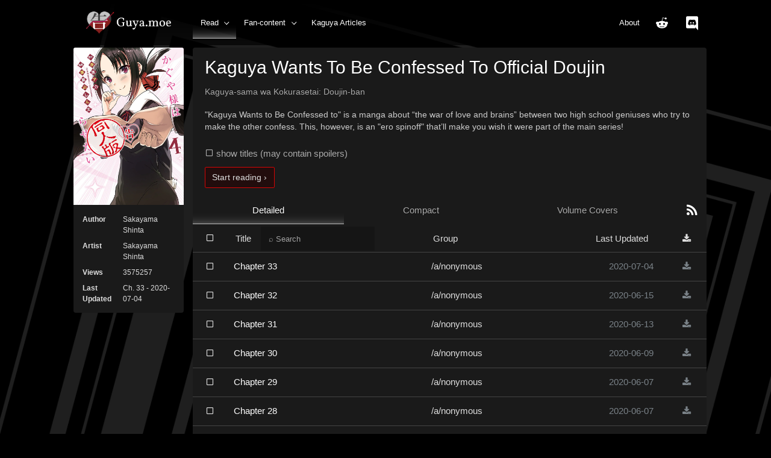

--- FILE ---
content_type: text/html; charset=utf-8
request_url: https://guya.cubari.moe/read/manga/Kaguya-Wants-To-Be-Confessed-To-Official-Doujin/
body_size: 13343
content:

<!DOCTYPE html>
<html class=" h-100" lang="en" class="bg-dark h-100">
<head>
	<meta charset="utf-8">
	<meta name="viewport" content="width=device-width, initial-scale=1, shrink-to-fit=no">
	<link defer rel="stylesheet" href="/static/css/bootstrap.min.css">
	<link rel="stylesheet" href="/static/css/index.css?v=a6fe86b
">
	<link defer rel="stylesheet" href="https://cdnjs.cloudflare.com/ajax/libs/font-awesome/4.7.0/css/font-awesome.min.css">
	<script src="/static/js/jquery.min.js"></script>
	<script src="/static/js/alg_lib.js?v=a6fe86b
"></script>
	<script defer src="/static/js/bootstrap.min.js"></script>
	
	<link rel="canonical" href="https://aka.guya.moe/read/manga/Kaguya-Wants-To-Be-Confessed-To-Official-Doujin/" />
	
	<link rel="manifest" href="/static/manifest.json?v=a6fe86b
">
	<link rel="shortcut icon" sizes="128x128" type="image/png" href="/static/logo_small.png?v=a6fe86b
" defer />
	<link rel="icon" sizes="128x128" type="image/png" href="/static/logo_small.png?v=a6fe86b
" />
	<link rel="icon" sizes="512x512" type="image/png" href="/static/logo.png?v=a6fe86b
" />
	<link rel="apple-touch-icon" sizes="128x128" href="/static/safari-touch-128x128.png?v=a6fe86b
" />
	<link rel="apple-touch-icon" sizes="256x256" href="/static/safari-touch-256x256.png?v=a6fe86b
" />
	<link rel="apple-touch-icon" sizes="512x512" href="/static/safari-touch-512x512.png?v=a6fe86b
" />
	<meta name="apple-mobile-web-app-capable" content="yes">
	<meta name="apple-mobile-web-app-status-bar-style" content="black-translucent">
	<meta name="theme-color" content="#2b2f33" />
	<meta name="format-detection" content="telephone=no">
  
<title>Read Kaguya Wants To Be Confessed To Official Doujin | Guya.moe</title>
<meta name="twitter:description" content="Read Kaguya Wants To Be Confessed To Official Doujin manga series by Sakayama Shinta" />
<meta property="og:description" content="Read Kaguya Wants To Be Confessed To Official Doujin manga series by Sakayama Shinta" />
<meta name="description" content="Read Kaguya Wants To Be Confessed To Official Doujin manga series by Sakayama Shinta. Alternative titles: Kaguya-sama wa Kokurasetai: Doujin-ban." />
<meta name="twitter:card" content="summary" />
<meta name="twitter:title" content="Read Kaguya Wants To Be Confessed To Official Doujin | Guya.moe" />

<meta name="twitter:image" content="https://guya.cubari.moe/media/manga/Kaguya-Wants-To-Be-Confessed-To-Official-Doujin/static/jBhT5LV.png" />
<meta property="og:image" content="https://guya.cubari.moe/media/manga/Kaguya-Wants-To-Be-Confessed-To-Official-Doujin/static/jBhT5LV.png">

<meta name="author" content="Sakayama Shinta" />

	
<script defer>
var reading_button = null;

	function zpad(n) {
		if (n < 10) return '0' + n;
		return n;
	}

	function listMode(mode) {
		let availableFeatures = ['detailed', 'compact', 'volumeCovers', 'rss', 'download'];
		let availableModes = ["detailed", "compact", "volumeCovers"].filter(e => availableFeatures.includes(e));
		if (availableModes.length <= 1) {
			// Hide the buttons if there's only one view
			availableModes.forEach(m => {
				document.getElementById(`${m}Mode`).classList.add("d-none");
				document.getElementById(`${m}View`).classList.remove("d-none");
			});
		} else {
			availableModes.forEach(m => {
				if (m == mode) {
					document.getElementById(`${m}Mode`).classList.add("s");
					document.getElementById(`${m}View`).classList.remove("d-none");
				} else {
					document.getElementById(`${m}Mode`).classList.remove("s");
					document.getElementById(`${m}View`).classList.add("d-none");
				}
			});
		}
		if (mode == "volumeCovers") {
			let formData = new FormData();
			let volumeCovers = document.getElementById("volumeCoversView");
			if (volumeCovers.childNodes.length === 0) {
				fetch("/api/get_volume_covers/Kaguya-Wants-To-Be-Confessed-To-Official-Doujin/", {
					method: "POST",
					body: formData
				}).then(data => data.json()).then(data => data["covers"].forEach((cover) => {
					volumeCovers.insertAdjacentHTML("beforeend", `<a data-toggle="modal" img-source="${cover[1]}" onclick="setImage(this)" data-target="#imagemodal"><img class="mb-1" src="${cover[2]}" onerror='if (this.src != &quot;${cover[1]}&quot;) this.src=&quot;${cover[1]}&quot;'></a>`);
				}));
			}
		}
	}

	function setImage(element) {
		document.getElementById("imagepreview").removeAttribute("src");
		document.getElementById("imagepreview").src = element.getAttribute("img-source");
		document.getElementById("openOriginal").onclick = () => window.open(`${element.getAttribute("img-source")}`, '_blank');

		let prevButton = document.getElementById("volumePrev");
		let nextButton = document.getElementById("volumeNext");
		if (element.previousSibling) {
			prevButton.removeAttribute("disabled");
			prevButton.onclick = () => setImage(element.previousSibling);
		} else {
			prevButton.setAttribute("disabled", true);
		}
		if (element.nextSibling) {
			nextButton.removeAttribute("disabled");
			nextButton.onclick = () => setImage(element.nextSibling);
		} else {
			nextButton.setAttribute("disabled", true);
		}
	}

	async function markAll(e) {
		let chapters = document.querySelectorAll("tr[data-chapter]").map(e => e.getAttribute("data-chapter"));
		let slug = "Kaguya-Wants-To-Be-Confessed-To-Official-Doujin";
		let source = "read/manga".split("/")[1];
		if (e.classList.contains("all-read")) {
			await globalHistoryHandler.removeAllChapters(slug, source);
			e.classList.remove("all-read");
		} else {
			await globalHistoryHandler.addChapters(slug, source, chapters);
			e.classList.add("all-read");
		}
		updateAllRead();
	}

	// This function assumes we've applied read already, so we skip a remote trip
	async function updateRead(chapter, standalone = true, markRead) {
		let slug = "Kaguya-Wants-To-Be-Confessed-To-Official-Doujin";
		let source = "read/manga".split("/")[1];
		if (standalone) {
			let read = document.querySelectorAll("tr.is-read[data-chapter]").map(e => e.getAttribute("data-chapter"));
			if (read.includes(chapter)) {
				document.querySelector(`[data-chapter="${chapter}"]`).classList.remove("is-read");
				await globalHistoryHandler.removeChapter(slug, source, chapter);
			} else {
				document.querySelector(`[data-chapter="${chapter}"]`).classList.add("is-read");
				await globalHistoryHandler.addChapter(slug, source, chapter);
			}
			updateAllRead();
		} else {
			if (markRead) {
				return globalHistoryHandler.addChapter(slug, source, chapter);
			} else {
				return globalHistoryHandler.removeChapter(slug, source, chapter);
			}
		}
	}

	async function updateAllRead() {
		let slug = "Kaguya-Wants-To-Be-Confessed-To-Official-Doujin";
		let source = "read/manga".split("/")[1];
		let read = await globalHistoryHandler.getReadChapters(slug, source);

		if (document.querySelectorAll("tr[data-chapter]").length === read.length) {
			document.querySelector('th.read-icon').classList.add("all-read");
		} else {
			document.querySelector('th.read-icon').classList.remove("all-read");
		}

		document.querySelectorAll("[data-chapter]").forEach(item => {
			let chapter = item.getAttribute("data-chapter");
			if (read.includes(chapter)) {
				item.classList.add("is-read");
			} else {
				item.classList.remove("is-read");
			}
		});
		if(reading_button) return reading_button._struct.draw();
		reading_button = document.querySelector('.series-content article').appendChild(new readingButton());
	}

	

	function readingButton() {
		this.html = `<a class="manga-link chapter">
			<span class="manga-link-chap"></span><span class="manga-link-text"></span>
		</a>`;

		this.draw = () => {
			let slug = "Kaguya-Wants-To-Be-Confessed-To-Official-Doujin";
			let source = "read/manga".split("/")[1];
			this.chL = chapterList.map(ch => ch[1]).sort((a,b) => b - a);
			globalHistoryHandler.getReadChapters(slug, source)
				.then(this.handleReads)
				.catch(err => {
					throw err;
				});
		}

		this.handleReads = (read) => {
			if(!read || read.length < 1) {
				return this.setButton('start', this.chL[this.chL.length - 1]);
			}
			read = read.sort((a,b) => b - a);
			if(read[0] == this.chL[0] || (this.chL[1] && read[0] == this.chL[1])) {
				return this.setButton('last', this.chL[0]);
			}
			try{
				if(+read[0] > +this.chL[0]) {
				let slug = "Kaguya-Wants-To-Be-Confessed-To-Official-Doujin";
				let source = "read/manga".split("/")[1];
					globalHistoryHandler.removeChapter(slug, source, read[0]);
					return this.setButton('last', this.chL[0]);
				}
			}catch(e) {}
		var streak = 0;
		var index = 0;
			for(var i=0; i < read.length; i++) {
			var oldIndex = index;
				index = this.chL.indexOf(read[i]);
				if(Math.abs(oldIndex - index) > 1 || index < 0) {
					streak = 0;
				}else{
					streak++;
					if(streak >= 3) {
						return this.setButton('continue', this.chL[index-streak-1]);
					}
				}
			}
			if(read[0] == this.chL[0] || (this.chL[1] && read[0] == this.chL[1])) {
				return this.setButton('last', this.chL[0]);
			}
			return this.setButton('continue', this.chL[Math.max(0,this.chL.indexOf(read[0]) - 1)]);
		}

		this.setButton = (mode, chapter) => {
			if(chapter === undefined) {
				chapter = chapterList.map(ch => ch[0]).sort((a,b) => b - a)[0];
				mode = 'last';
			}
			switch(mode) {
				case 'start':
					this.$.classList.add('no-chapter');
					this.$.querySelector('.manga-link-text').innerHTML = 'Start reading ›';
					break;
				case 'continue':
					this.$.classList.remove('no-chapter');
					this.$.querySelector('.manga-link-chap').innerHTML = chapter;
					this.$.querySelector('.manga-link-text').innerHTML = 'Continue reading ›';
					break;
				case 'last':
					this.$.classList.add('no-chapter');
					this.$.querySelector('.manga-link-text').innerHTML = 'Read the latest chapter ›';
					break;
			}
			this.$.href = `${(window.location + '').replace('v1/','')}${chapter.replace('.','-')}/1/`
		}

		this.$ = document.createElement('div');
		this.$.innerHTML = this.html;
		this.$ = this.$.children[0];
		this.$._struct = this;
		this.draw();
		return this.$;
	}

	function prettifyLastUpdatedTable() {
		chapterList = [['33', '33', 'I want to stay by your side, forever.', '33', '/a/nonymous', [2020, 6, 4, 22, 18, 5], 4], ['32', '32', 'Shirogane Miyuki wants to propose', '32', '/a/nonymous', [2020, 5, 15, 0, 32, 5], 4], ['31', '31', '', '31', '/a/nonymous', [2020, 5, 13, 1, 56, 6], 4], ['30', '30', '', '30', '/a/nonymous', [2020, 5, 9, 17, 24, 4], 4], ['29', '29', '', '29', '/a/nonymous', [2020, 5, 7, 17, 19, 8], 4], ['28', '28', '', '28', '/a/nonymous', [2020, 5, 7, 17, 23, 26], 4], ['27', '27', 'The Student Council Girls want to give', '27', '/a/nonymous', [2020, 2, 10, 11, 46, 5], 4], ['26', '26', 'Shirogane Miyuki wants to work', '26', '/a/nonymous', [2020, 2, 10, 11, 40, 7], 4], ['25', '25', 'The Kindergarten Teacher wants to Confess', '25', '/a/nonymous', [2020, 0, 18, 21, 6, 5], 4], ['24.5', '24.5', 'Shirogane Miyuki wants to see Kaguya-san', '24-5', '/a/nonymous', [2020, 0, 15, 15, 38, 6], 4], ['24', '24', 'The Student Council Girls want to play with Miyuki-Kun', '24', '/a/nonymous', [2020, 0, 5, 19, 58, 57], 3], ['23', '23', 'Maki-chan wants to be a human', '23', '/a/nonymous', [2020, 0, 1, 21, 48, 4], 3], ['22', '22', 'Kaguya Wants to Go on a Date', '22', 'Multiple Groups', [2020, 0, 7, 5, 56, 5], 3], ['21', '21', 'Yu Ishigami Wants Advice', '21', 'Multiple Groups', [2020, 0, 3, 3, 4, 7], 3], ['20', '20', 'I Want to Observe Miko Iino', '20', "Fans Scans | Jaimini's~Box~", [2019, 8, 16, 0, 54, 7], 3], ['19', '19', 'Kaguya Wants to Stand as Equals', '19', "Fans Scans | Jaimini's~Box~", [2019, 8, 2, 11, 44, 21], 3], ['18', '18', 'Miyuki Shirogane Wants to Nurture Kindergarteners Even More', '18', "Fans Scans | Jaimini's~Box~", [2019, 7, 18, 5, 9, 6], 3], ['17', '17', 'Chika Fujiwara Wants to Visit', '17', "Fans Scans | Jaimini's~Box~", [2019, 6, 16, 21, 10, 59], 3], ['16', '16', 'Ai Hayasaka Wants to Drink with Shirogane-sensei', '16', 'Multiple Groups', [2019, 6, 16, 21, 11, 12], 2], ['15', '15', 'Miyuki Shirogane Wants to Nurture Kindergarteners', '15', 'Multiple Groups', [2019, 6, 16, 21, 11, 12], 2], ['14', '14', 'Maki Shijo Wants to Tie the Knot', '14', "Fans Scans | Jaimini's~Box~", [2019, 6, 16, 21, 11, 12], 2], ['13', '13', 'The Student Council Swaps Bodies', '13', "Fans Scans | Jaimini's~Box~", [2019, 6, 16, 21, 11, 17], 2], ['12', '12', 'We Want to Tell the Tale of Momotaro', '12', "Fans Scans | Jaimini's~Box~", [2019, 6, 16, 21, 11, 22], 2], ['11.1', '11.1', 'Miyuki Shirogane Wants to See Swimsuits', '11-1', "Fans Scans | Jaimini's~Box~", [2019, 6, 16, 21, 11, 28], 2], ['11', '11', 'Yu Ishigami Wants to Write a Book Report', '11', "Fans Scans | Jaimini's~Box~", [2019, 6, 16, 21, 11, 30], 2], ['10', '10', 'Miko Iino Wants to Dream', '10', "Fans Scans | Jaimini's~Box~", [2019, 6, 16, 21, 11, 35], 2], ['9', '9', 'Chika Fujiwara Wants to Fool Around', '9', "Fans Scans | Jaimini's~Box~", [2019, 6, 16, 21, 11, 40], 2], ['8', '8', 'Miyuki Shirogane Wants to Take a Bath', '8', "Fans Scans | Jaimini's~Box~", [2019, 6, 16, 21, 11, 44], 1], ['7', '7', 'Kei Shirogane Wants to Relax', '7', "Fans Scans | Jaimini's~Box~", [2019, 6, 16, 21, 11, 48], 1], ['6', '6', 'Kaguya Wants to Wear a Bra', '6', "Fans Scans | Jaimini's~Box~", [2019, 6, 16, 21, 11, 50], 1], ['5', '5', 'Yu Ishigami Wants to Hug', '5', "Fans Scans | Jaimini's~Box~", [2019, 6, 16, 21, 11, 54], 1], ['4', '4', 'Miko Iino Wants to Crack Down', '4', "Fans Scans | Jaimini's~Box~", [2019, 6, 16, 21, 11, 57], 1], ['3', '3', 'Fujiwara-chan Wants to Play with a Hypnosis App', '3', "Fans Scans | Jaimini's~Box~", [2019, 6, 16, 21, 12, 0], 1], ['2', '2', 'The Fujiwara Sisters Want to Punish', '2', "Fans Scans | Jaimini's~Box~", [2019, 6, 16, 21, 12, 5], 1], ['1', '1', 'The Student Council Boys Want to Tell Her', '1', "Fans Scans | Jaimini's~Box~", [2019, 6, 16, 21, 12, 10], 1]];
		let now = new Date();
		let updaters = [
			document.querySelectorAll(".detailed-chapter-upload-date"),
			
			document.querySelectorAll(".compact-chapter-upload-date")
			
		];
		chapterList.forEach((chapter, idx) => {
			if (!Array.isArray(chapter[5])) {
				return;
			}
			let chapterDate = new Date(Date.UTC(chapter[5][0], chapter[5][1], chapter[5][2], chapter[5][3], chapter[5][4], chapter[5][5], 0));
			if (isNaN(chapterDate.getUTCSeconds())) {
				return;
			}
			let delta = Math.abs(now - chapterDate) / 1000;
			let days = Math.floor(delta / 86400);
			delta -= days * 86400;

			let hours = Math.floor(delta / 3600) % 24;
			delta -= hours * 3600;

			let minutes = Math.floor(delta / 60) % 60;
			delta -= minutes * 60;
			let seconds = parseInt(delta % 60);

			if (days >= 7) {
				updaters.forEach(e => {
					e[idx].textContent = `${chapterDate.getFullYear()}-${zpad(chapterDate.getMonth() + 1)}-${zpad(chapterDate.getDate())}`;
					e[idx].classList.add('text-muted');
				});
			}
			else if (days < 7 && days > 0) {
				updaters.forEach(e => {
					e[idx].textContent = `${days} day${days === 1 ? "" : "s"} ago`;
					e[idx].classList.add('text-muted');
				});
			}
			else if (hours > 0) {
				updaters.forEach(e => {
					e[idx].textContent = `${hours} hour${hours === 1 ? "" : "s"} ago`;
					e[idx].style.color = "green";
				});
			}
			else if (minutes > 0) {
				updaters.forEach(e => {
					e[idx].textContent = `${minutes} min${minutes === 1 ? "" : "s"} ago`;
					e[idx].style.color = "green";
				});
			}
			else if (seconds > 0) {
				updaters.forEach(e => {
					e[idx].textContent = `${seconds} second${seconds === 1 ? "" : "s"} ago`;
					e[idx].style.color = "green";
				});
			}
		});
	}

	function initSearchHandler() {
		let chapterTable = document.getElementById("chapterTable");
		document.getElementById("chapterTitleSearch").addEventListener("keyup", (e) => {
			let val = e.target.value.toLowerCase();
			chapterTable.childNodes.forEach(e => {
				e.style = (val && !e.textContent.toLowerCase().includes(val)) ? "display:none" : undefined;
			});
		});
	}

	const SPOILER_ENABLED_KEY = "series_spoiler";
	const CHAPTER_LIST_SELECTOR = "chapters";
	const SPOILER_CLASSNAME = "spoiler";
	const SPOILERS_CHECKBOX_ID = "spoilers-checkbox";
	const CHECKED_CLASSNAME = "is-read";

	function initSpoilers() {
		let spoiler = JSON.parse(localStorage.getItem(SPOILER_ENABLED_KEY));
		if (spoiler === null) {
			spoiler = false;
			localStorage.setItem(SPOILER_ENABLED_KEY, spoiler);
		}
		if (spoiler) {
			document.getElementById(CHAPTER_LIST_SELECTOR).classList.add(SPOILER_CLASSNAME);
			document.getElementById(SPOILERS_CHECKBOX_ID).classList.add(CHECKED_CLASSNAME);
		}
	}

	function toggleSpoilers() {
		const currentSetting = JSON.parse(localStorage.getItem(SPOILER_ENABLED_KEY));
		localStorage.setItem(SPOILER_ENABLED_KEY, !currentSetting);
		const action = currentSetting ? "remove" : "add";
		document.getElementById(CHAPTER_LIST_SELECTOR).classList[action](SPOILER_CLASSNAME);
		document.getElementById(SPOILERS_CHECKBOX_ID).classList[action](CHECKED_CLASSNAME);
	}

	let semaphore = ((callback) => {
		let historyReady = false;
		let windowLoaded = false;

		let execute = () => {
			if (historyReady && windowLoaded) {
				callback();
			}
		};

		let history = () => {
			historyReady = true;
			execute();
		};

		let loaded = () => {
			windowLoaded = true;
			execute();
		}

		return {
			history,
			loaded
		}
	})(updateAllRead);

	window.addEventListener("DOMContentLoaded", () => {
		listMode("detailed");
		prettifyLastUpdatedTable();
		initSearchHandler();
		initSpoilers();
		semaphore.loaded();
	});

	window.addEventListener("history-ready", () => {
		semaphore.history();
	});

</script>

	
<meta name="referrer" content="same-origin" />
<script src="/static/js/remotestorage.min.js"></script>
<script src="/static/js/widget.min.js"></script>
<script>
  // remoteStorage backend that'll be our plugged in module
  // This should be abstracted from what actually handles updates,
  // since this'll give us the ability to pull this out in the future
  const RS_PATH = "guya";

  const remoteStorage = (() => {
    // Define the schema for our history
    const Model = {name: RS_PATH, builder: (private) => {
      const SERIES_META = "series";
      const REPLACEMENT_STR = "{SOURCE_SLUG_REPLACEMENT}";
      const SERIES_META_PATH_BASE = "series/";
      const SERIES_META_PATH = `${SERIES_META_PATH_BASE}${REPLACEMENT_STR}`;

      private.declareType(SERIES_META, {
        type: "object",
        properties: {
          slug: {
            type: "string"
          },
          coverUrl: {
            type: "string"
          },
          source: {
            type: "string"
          },
          url: {
            type: "string"
          },
          title: {
            type: "string"
          },
          timestamp: {
            type: "number"
          },
          chapters: {
            type: "array",
            default: [] // Note that these aren't validated by our schema handler
          },
          pinned: {
            type: "boolean",
            default: false // Thus it's documenting only; handle it
          }
        },
        required: ["slug", "source", "url", "title", "timestamp", "chapters", "pinned"]
      });

      let firstPartyValidator = (source) => {
        return (source === "manga" || source === "series" || source === "default");
      };

      let pathBuilder = (path, slug, source) => {
        if (!source) source = "default";
        if (firstPartyValidator(source)) source = "default";
        source = source.replace(" ", "_");
        return path.replace(REPLACEMENT_STR, `${source}-${slug}`);
      };

      let seriesBuilder = (slug, coverUrl, source, url, title, pinned, chapters) => {
        source = source.replace(" ", "_");
        if (firstPartyValidator(source)) {
          source = "default";
          pinned = true; // First party chapters always pinned
        }
        return {
          slug: slug,
          coverUrl: coverUrl || "",
          source: source,
          url: url,
          title: title,
          timestamp: Date.now(),
          chapters: chapters || [],
          pinned: (pinned === undefined) ? false : pinned
        };
      };

      return {
        exports: {
          firstPartyHandler: (source) => {
            return firstPartyValidator(source) ? "default" : source;
          },
          slugBuilder: (slug, source) => {
            return `${source}-${slug}`;
          },
          addSeries: (slug, coverUrl, source, url, title, pinned, chapters) => {
            let toStore = seriesBuilder(slug, coverUrl, source, url, title, pinned, chapters);
            return private.storeObject(
              SERIES_META,
              pathBuilder(SERIES_META_PATH, slug, source),
              toStore);
          },
          editSeries: async (slug, coverUrl, source, url, title, pinned, chapters) => {
            let obj = await private.getObject(pathBuilder(SERIES_META_PATH, slug, source));
            if (obj) {
              let toStore = seriesBuilder(
                slug || obj.slug,
                coverUrl || obj.coverUrl,
                source || obj.source,
                url || obj.url,
                title || obj.title,
                (pinned !== undefined) ? pinned : obj.pinned,
                chapters || obj.chapters // Empty array is truthy
              );
              return private.storeObject(
                SERIES_META,
                pathBuilder(SERIES_META_PATH, slug, source),
                toStore
              )
            } else {
              // Fail-fast instead of adding the series
              throw new Error("Cannot edit a non-existent series.");
            }
          },
          getSeries: (slug, source) => {
            return private.getObject(pathBuilder(SERIES_META_PATH, slug, source));
          },
          removeSeries: (slug, source) => {
            return private.remove(pathBuilder(SERIES_META_PATH, slug, source));
          },
          getAllSeries: () => {
            // Note for the future: getAll gives you the objects within, while
            // getListing gives you just a list of files; thus, this gives you the
            // metadata within
            if (private.storage.connected) {
              // maxAge cache in millis
              return private.getAll(SERIES_META_PATH_BASE, 30000);
            } else {
              // Promise resolves immediately if no storage is connected
              // https://remotestoragejs.readthedocs.io/en/v1.2.3/js-api/base-client.html#caching-logic-for-read-operations
              return private.getAll(SERIES_META_PATH_BASE);
            }
          }
        }
      }
    }};

    let remoteStorage = new RemoteStorage({cache: true, modules: [Model]});

    remoteStorage.access.claim(RS_PATH, "rw");
    remoteStorage.caching.enable(`/${RS_PATH}/`);

    return remoteStorage;
  })();

  // This will be the main handler that deals with both
  // chapter and series history. All logic should be here
  // and abstracted from the rest of the code
  const globalHistoryHandler = (() => {
    const STORAGE_KEY = "proxyHistory";
    const SORT_KEY = "timestamp";
    const MAX_VALUES = 20;

    // Helper to return an array of objects from a nested object, sorted by key
    let sortObjectByKey = (obj, key) => {
      let sortable = [];
      for (let k in obj) {
        sortable.push(obj[k]);
      }
      sortable.sort((f, s) => s[key] - f[key]);
      return sortable;
    };

    const sync = async () => {
      // Sync operation ensures the local cache doesn't have any dangling objects.
      // We'll sort for the timestamp key since that's what we use everywhere else
      let allSeries = await remoteStorage[RS_PATH].getAllSeries();
      for (const [key, value] of Object.entries(allSeries)) {
        try {
          if (!value[SORT_KEY]) {
            // We don't use split here since the slug can potentially include "-"
            let separatorIndex = key.indexOf("-");
            let slug = key.slice(separatorIndex + 1);
            let source = key.slice(0, separatorIndex);
            await remoteStorage[RS_PATH].removeSeries(slug, source);
          }
        } catch (e) {
          console.error("[Global History] Sync error, continuing.");
        }
      }
    };

    const enabled = () => {
      return localStorage.getItem(STORAGE_KEY) ? true : false;
    };

    const enable = () => {
      let settings = localStorage.getItem("settings");
      localStorage.clear();
      if (settings) {
        localStorage.setItem("settings", settings);
      }
      localStorage.setItem(STORAGE_KEY, true);
    };

    const disable = () => {
      let settings = localStorage.getItem("settings");
      localStorage.clear();
      if (settings) {
        localStorage.setItem("settings", settings);
      }
    };

    const pushSeries = async (slug, coverUrl, source, url, title) => {
      await sync();
      source = remoteStorage[RS_PATH].firstPartyHandler(source);
      let allCurrentSeries = sortObjectByKey(await remoteStorage[RS_PATH].getAllSeries() || {}, SORT_KEY);
      let existingSeries = allCurrentSeries.find((e) => e.slug === slug && e.source === source.replace(" ", "_"));

      allCurrentSeries = allCurrentSeries.filter(e => !e.pinned);

      // Be mindful of the cap regardless of the state of the tree
      while ((allCurrentSeries.length + ((existingSeries) ? 0 : 1)) > MAX_VALUES) {
        let last = allCurrentSeries.pop();
        await remoteStorage[RS_PATH].removeSeries(last.slug, last.source);
      }

      if (existingSeries) {
        // Effectively this updates the timestamp of the series, pushing it to the top
        return remoteStorage[RS_PATH].editSeries(slug, coverUrl, source, url, title, existingSeries.pinned, existingSeries.chapters);
      } else {
        return remoteStorage[RS_PATH].addSeries(slug, coverUrl, source, url, title, undefined, undefined);
      }
    };

    const removeSeries = async (slug, source) => {
      await sync();
      return remoteStorage[RS_PATH].removeSeries(slug, source);
    };

    const addChapters = async (slug, source, chapters) => {
      let existingSeries = await remoteStorage[RS_PATH].getSeries(slug, source);

      if (existingSeries) {
        chapters = [...new Set([...chapters, ...existingSeries.chapters])];
        return remoteStorage[RS_PATH].editSeries(slug, undefined, source, undefined, undefined, undefined, chapters);
      } else {
        console.error("[Global History] addChapters - Series didn't exist.");
      }
    };

    const addChapter = async (slug, source, chapter) => {
      return addChapters(slug, source, [chapter]);
    };

    const removeChapter = async (slug, source, chapter) => {
      let existingSeries = await remoteStorage[RS_PATH].getSeries(slug, source);

      if (existingSeries) {
        chapters = existingSeries.chapters.filter(e => e !== chapter);
        return remoteStorage[RS_PATH].editSeries(slug, undefined, source, undefined, undefined, undefined, chapters);
      } else {
        console.error("[Global History] removeChapter - Series didn't exist.");
      }
    };

    const removeAllChapters = async (slug, source) => {
      let existingSeries = await remoteStorage[RS_PATH].getSeries(slug, source);

      if (existingSeries) {
        return remoteStorage[RS_PATH].editSeries(slug, undefined, source, undefined, undefined, undefined, []);
      } else {
        console.error("[Global History] removeAllChapters - series didn't exist.");
      }
    };

    const getReadChapters = async (slug, source) => {
      let existingSeries = await remoteStorage[RS_PATH].getSeries(slug, source);

      if (existingSeries) {
        return existingSeries.chapters;
      } else {
        console.error("[Global History] getReadChapters - series didn't exist.");
      }
    };

    const pinSeries = async (slug, source) => {
      let existingSeries = await remoteStorage[RS_PATH].getSeries(slug, source);

      if (existingSeries) {
        return remoteStorage[RS_PATH].editSeries(slug, undefined, source, undefined, undefined, true, undefined);
      } else {
        console.error("[Global History] pinSeries - series didn't exist.");
      }
    };

    const unpinSeries = async (slug, source) => {
      let existingSeries = await remoteStorage[RS_PATH].getSeries(slug, source);

      if (existingSeries) {
        return remoteStorage[RS_PATH].editSeries(slug, undefined, source, undefined, undefined, false, undefined);
      } else {
        console.error("[Global History] unpinSeries - series didn't exist.");
      }
    };

    const getAllPinnedSeries = async () => {
      await sync();
      return sortObjectByKey(await remoteStorage[RS_PATH].getAllSeries() || {}, SORT_KEY).filter(e => e.pinned);
    };

    const getAllUnpinnedSeries = async () => {
      await sync();
      return sortObjectByKey(await remoteStorage[RS_PATH].getAllSeries() || {}, SORT_KEY).filter(e => !e.pinned);
    };

    return {
      max: MAX_VALUES,
      enabled,
      pushSeries,
      removeSeries,
      addChapters,
      addChapter,
      removeChapter,
      removeAllChapters,
      getReadChapters,
      pinSeries,
      unpinSeries,
      getAllPinnedSeries,
      getAllUnpinnedSeries,
      toggle: {
        enable,
        disable
      }
    };
  })();

  const tag = () => {
    try {
      
      let coverUrl = "/media/manga/Kaguya-Wants-To-Be-Confessed-To-Official-Doujin/volume_covers/4/04.png";
      

      
      let source = "read/manga".split("/")[1];
      

      
      let slug = "Kaguya-Wants-To-Be-Confessed-To-Official-Doujin";
      

      
      let url = "/read/manga/Kaguya-Wants-To-Be-Confessed-To-Official-Doujin/".split(slug)[0] + slug;
      

      
      let title = "Kaguya Wants To Be Confessed To Official Doujin";
      

      if (source && slug && url && title) {
        remoteStorage.on("ready", async () => {
          await globalHistoryHandler.pushSeries(slug, coverUrl, source, url, title);
          window.dispatchEvent(new CustomEvent("history-ready"));
        });
      }
    } catch (e) {
      // Do nothing, silently fail.
    }
  };

  // Widget management should be on the templates but eh it's easier to put it in one place
  window.addEventListener("load", () => {
    if (globalHistoryHandler.enabled()) {
      if (document.getElementById("rs-widget")) {
        let widget = new Widget(remoteStorage, {autoCloseAfter: 10});
        widget.attach("rs-widget");
      }
    }
  });
</script>

</head>

<body class="d-flex flex-column h-100">
	<!-- Google Tag Manager -->
<script>(function(w,d,s,l,i){w[l]=w[l]||[];w[l].push({'gtm.start':
new Date().getTime(),event:'gtm.js'});var f=d.getElementsByTagName(s)[0],
j=d.createElement(s),dl=l!='dataLayer'?'&l='+l:'';j.async=true;j.src=
'https://www.googletagmanager.com/gtm.js?id='+i+dl;f.parentNode.insertBefore(j,f);
})(window,document,'script','dataLayer','GTM-WWRXZB4');</script>
<!-- End Google Tag Manager -->
<!-- Global site tag (gtag.js) - Google Analytics -->
<script async src="https://www.googletagmanager.com/gtag/js?id=UA-153182310-1"></script>
<script>
window.dataLayer = window.dataLayer || [];
function gtag(){dataLayer.push(arguments);}
gtag('js', new Date());

gtag('config', 'UA-153182310-1');
</script>
<!-- Google Tag Manager (noscript) -->
<noscript><iframe src="https://www.googletagmanager.com/ns.html?id=GTM-WWRXZB4"
height="0" width="0" style="display:none;visibility:hidden"></iframe></noscript>
<!-- End Google Tag Manager (noscript) -->

	 
	<header>
		<nav class="navbar navbar-expand-lg">
			<div class="container-fluid">
				<a class="navbar-brand-logo col-lg-2" href="/" rel="home">
					<img src="/static/img/Guya-moe.png" alt="Guya.moe">
				</a>
				<button class="navbar-toggler" type="button" data-toggle="collapse" data-target="#navbarSupportedContent" aria-controls="navbarSupportedContent" aria-expanded="false" aria-label="Toggle navigation">
					<span class="navbar-toggler-icon"></span>
				</button>
				<div class="collapse navbar-collapse col-lg-8" id="navbarSupportedContent">
					<ul class="navbar-nav">
						<li class="nav-item dropdown">
							<a class="nav-link dropdown-toggle" href="#" id="readManga" role="button" data-toggle="dropdown" aria-haspopup="true" aria-expanded="false">
							Read
						</a>
							<div class="dropdown-menu" aria-labelledby="readManga">
								<a class="dropdown-item" href="/read/manga/Kaguya-Wants-To-Be-Confessed-To/">Kaguya-sama: Love is War</a>
								<div class="dropdown-divider"></div>
								<a class="dropdown-item" href="/read/manga/We-Want-To-Talk-About-Kaguya/">We Want To Talk About Kaguya</a>
								<a class="dropdown-item" href="/read/manga/Kaguya-Wants-To-Be-Confessed-To-Official-Doujin/">Official Doujin</a>
								<a class="dropdown-item" href="//skythewood.blogspot.com/p/kaguya.html">Novel: Seven Mysteries of Shuchiin</a>
								<div class="dropdown-divider"></div>
								<a class="dropdown-item" href="/read/manga/Oshi-no-Ko/">Oshi no Ko</a>
								<a class="dropdown-item" href="/read/manga/Renai-Daikou">Renai Daikou</a>
								<a class="dropdown-item" href="/read/manga/Original-Hinatazaka/">Original Hinatazaka</a>
								<div class="dropdown-divider"></div>
								<a class="dropdown-item" href="https://tachiyomi.org/extensions/#en.guya">Tachiyomi Plugin</a>
							</div>
						</li>
						<li class="nav-item dropdown">
							<a class="nav-link dropdown-toggle" href="#" id="fanContent" role="button" data-toggle="dropdown" aria-haspopup="true" aria-expanded="false">
							Fan-content
						</a>
							<div class="dropdown-menu" aria-labelledby="fanContent">
								<a class="dropdown-item" href="https://www.reddit.com/r/Kaguya_sama/wiki/fancomics">Fancomics</a>
								<a class="dropdown-item" href="//kaguya-archive.tumblr.com/tagged/fandub">Fandub</a>
								<div class="dropdown-divider"></div>
								<a class="dropdown-item" target="_blank" href="//kaguyasama-wa-kokurasetai.fandom.com/wiki/Kaguya-sama_wa_Kokurasetai_Wikia">Wiki</a>
								<a class="dropdown-item" target="_blank" href="//kaguya-archive.tumblr.com/">Archive</a>
							</div>
						</li>
						<li class="nav-item">
							<a class="nav-link" href="/pages/">Kaguya Articles</a>
						</li>
						<div class="pusher"></div>
						<li class="nav-item">
							<a class="nav-link" href="/about/">About</a>
						</li>
						<li class="nav-item">
							<a class="nav-link" href="//www.reddit.com/r/Kaguya_sama/"><img alt="/r/Kaguya_sama" src="/static/img/reddit.svg"></img>
							</a>
						</li>
						<li class="nav-item">
							<a class="nav-link" href="//discord.gg/gAUAkzr"><img alt="Discord" src="/static/img/discord.svg"></img>
							</a>
						</li>
						<li class="nav-item">
							<div id="rs-widget"></div>
						</li>
					</ul>
				</div>
			</div>
		</nav>
	</header>
	<script>
		var links = document.querySelectorAll('header .nav-link');
		[].forEach.call(links, link => {
			if (link.classList.contains('dropdown-toggle')) {
				var items;
				if (link.nextElementSibling)
					items = link.nextElementSibling.children;
				else
					return;
				for (var i = 0; i < items.length; i++) {
					if (document.location.href.indexOf(items[i].href) > -1) {
						link.classList.add('s')
					}
				}
			} else {
				if (document.location.href.indexOf(link.href) > -1)
					link.classList.add('s')
			}
		});

		function autosize() {
			var el = this;
			setTimeout(function() {
				el.style.height = "";
				el.style.height = Math.min(el.scrollHeight, 500) + "px";
				el.nextElementSibling.style.top = Math.min(el.scrollHeight, 500) + "px";
			}, 0);
		}

	</script>
	 
<style>
	.active {
		background-color: red;
		color: white;
	}

	h1 {
		font-size: 1.4em;
	}

	p {
		color: #dedede;
	}

	html,
	html.h-100 {
		background-attachment: fixed;
		background-position: 50% 10%;
		background-size: 1500px;
		background-image: url("/static/img/bg_box.png");
		background-color: black !important;
	}

	body {
		background: none !important;
		background-color: none !important;
	}

	.table.spoiler .spoiler-free-title {
		display: none;
	}

	.table:not(.spoiler) .spoiler-title {
		display: none;
	}
</style>
<div class="modal fade" id="imagemodal" tabindex="-1" role="dialog" aria-labelledby="myModalLabel" aria-hidden="true">
	<div class="modal-dialog">
		<div class="modal-content">
			<div class="modal-body">
				<img src="" id="imagepreview" style="width: 100%; height: 100%;" />
			</div>
			<div class="modal-footer">
				<button type="button" class="btn btn-default" id="volumePrev">
					Prev
				</button>
				<button type="button" class="btn btn-default" id="volumeNext">
					Next
				</button>
				<button type="button" class="btn btn-default" id="openOriginal">
					Open original
				</button>
				<button type="button" class="btn btn-default" data-dismiss="modal">
					Close
				</button>
			</div>
		</div>
	</div>
</div>

<div class="container-fluid page-series">
	<div class="bs-docs-section clearfix mt-1">
		<div class="row justify-content-center">
			<div class="col-lg-2 col-md-3 col-sm-11 col-xs-12 mb-4 side-cover">
				<div class="list-item">
					<div class="list-content">
						<div class="list-body d-flex justify-content-center">
							<span class="text-white text-white font-weight-bold"> </span>
						</div>
					</div>
					<div class="media media-3x4 justify-content-center">
						<picture>
							
							<source type="image/webp" srcset="/media/manga/Kaguya-Wants-To-Be-Confessed-To-Official-Doujin/volume_covers/4/04.webp" class="img-fluid"
								alt="Kaguya Wants To Be Confessed To Official Doujin manga" />
							
							<img src="/media/manga/Kaguya-Wants-To-Be-Confessed-To-Official-Doujin/volume_covers/4/04.png" class="img-fluid" alt="Kaguya Wants To Be Confessed To Official Doujin manga" />
						</picture>
					</div>
				</div>
				<div class="card sidecard">
					<div class="card-body">
						<table class="table table-borderless table-sm small">
							<tbody>
								
								<tr>
									<th>Author</th>
									<td class="text-sm">Sakayama Shinta</td>

								</tr>
								
								<tr>
									<th>Artist</th>
									<td class="text-sm">Sakayama Shinta</td>

								</tr>
								
								<tr>
									<th>Views</th>
									<td class="text-sm">3575257</td>

								</tr>
								
								<tr>
									<th>Last Updated</th>
									<td class="text-sm">Ch. 33 - 2020-07-04</td>

								</tr>
								
							</tbody>
						</table>
					</div>
				</div>
			</div>
			<div class="col-lg-8 col-md-7 col-sm-11 col-xs-12 series-content">
				<article>
					<picture>
						<source type="image/webp" srcset="/media/manga/Kaguya-Wants-To-Be-Confessed-To-Official-Doujin/volume_covers/4/04.webp" class="img-fluid"
							alt="Kaguya Wants To Be Confessed To Official Doujin manga" />
						<img src="/media/manga/Kaguya-Wants-To-Be-Confessed-To-Official-Doujin/volume_covers/4/04.png" class="img-fluid" alt="Kaguya Wants To Be Confessed To Official Doujin manga" />
					</picture>
					<table class="table table-borderless table-sm small" style="display: none;">
						<tbody>
							
							<tr>
								<th>Author</th>
								<td class="text-sm">Sakayama Shinta</td>

							</tr>
							
							<tr>
								<th>Artist</th>
								<td class="text-sm">Sakayama Shinta</td>

							</tr>
							
							<tr>
								<th>Views</th>
								<td class="text-sm">3575257</td>

							</tr>
							
							<tr>
								<th>Last Updated</th>
								<td class="text-sm">Ch. 33 - 2020-07-04</td>

							</tr>
							
						</tbody>
					</table>
					<h1>Kaguya Wants To Be Confessed To Official Doujin</h1>
					
					
					<h2>
						Kaguya-sama wa Kokurasetai: Doujin-ban
					</h2>
					
					
					
					<p>"Kaguya Wants to Be Confessed to" is a manga about “the war of love and brains” between two high school geniuses who try to make the other confess. This, however, is an "ero spinoff" that’ll make you wish it were part of the main series!</p>
					<br>
					<div><span id="spoilers-checkbox" onclick="toggleSpoilers()"><span class="read-icon" /> show titles (may contain spoilers)</span></div>
				</article>
				<div class="btn-group" role="group">
					
					<button type="button" id="detailedMode" class="tag-display-mode-toggle btn"
						onclick="listMode('detailed');">
						Detailed
					</button>
					
					
					<button type="button" id="compactMode" class="tag-display-mode-toggle btn"
						onclick="listMode('compact');">
						Compact
					</button>
					
					
					<button type="button" id="volumeCoversMode" class="tag-display-mode-toggle btn"
						onclick="listMode('volumeCovers')">
						Volume Covers
					</button>
					
					
					<a href="http://aka.guya.moe/read/other/rss/Kaguya-Wants-To-Be-Confessed-To-Official-Doujin" target="_blank"><i
							class="fa fa-rss"></i></a>
					
					
				</div>
				
				<div id="compactView" class="d-none" style="font-size: 0.75rem;">
					
					<div class="card col-12 mb-3" style="border-radius: 0px;">
						<h6 class="card-title mt-2 mb-0">Volume 4</h6>
						<div class="row mb-0 pt-0">
							
							<div class="col-lg-2 col-md-2 col-sm-2 col-xs-2 col-3" data-chapter="33">
								<a href="/read/manga/Kaguya-Wants-To-Be-Confessed-To-Official-Doujin/33/1/" class="chapter-box">
									<p class="text-center mb-1 chapter-number">
										33
									</p>
									<p class="text-center small mb-1 compact-chapter-upload-date"></p>
									<p class="text-center text-muted small mb-1 chapter-group">
										/a/nonymous
									</p>
								</a>
							</div>
							
							<div class="col-lg-2 col-md-2 col-sm-2 col-xs-2 col-3" data-chapter="32">
								<a href="/read/manga/Kaguya-Wants-To-Be-Confessed-To-Official-Doujin/32/1/" class="chapter-box">
									<p class="text-center mb-1 chapter-number">
										32
									</p>
									<p class="text-center small mb-1 compact-chapter-upload-date"></p>
									<p class="text-center text-muted small mb-1 chapter-group">
										/a/nonymous
									</p>
								</a>
							</div>
							
							<div class="col-lg-2 col-md-2 col-sm-2 col-xs-2 col-3" data-chapter="31">
								<a href="/read/manga/Kaguya-Wants-To-Be-Confessed-To-Official-Doujin/31/1/" class="chapter-box">
									<p class="text-center mb-1 chapter-number">
										31
									</p>
									<p class="text-center small mb-1 compact-chapter-upload-date"></p>
									<p class="text-center text-muted small mb-1 chapter-group">
										/a/nonymous
									</p>
								</a>
							</div>
							
							<div class="col-lg-2 col-md-2 col-sm-2 col-xs-2 col-3" data-chapter="30">
								<a href="/read/manga/Kaguya-Wants-To-Be-Confessed-To-Official-Doujin/30/1/" class="chapter-box">
									<p class="text-center mb-1 chapter-number">
										30
									</p>
									<p class="text-center small mb-1 compact-chapter-upload-date"></p>
									<p class="text-center text-muted small mb-1 chapter-group">
										/a/nonymous
									</p>
								</a>
							</div>
							
							<div class="col-lg-2 col-md-2 col-sm-2 col-xs-2 col-3" data-chapter="29">
								<a href="/read/manga/Kaguya-Wants-To-Be-Confessed-To-Official-Doujin/29/1/" class="chapter-box">
									<p class="text-center mb-1 chapter-number">
										29
									</p>
									<p class="text-center small mb-1 compact-chapter-upload-date"></p>
									<p class="text-center text-muted small mb-1 chapter-group">
										/a/nonymous
									</p>
								</a>
							</div>
							
							<div class="col-lg-2 col-md-2 col-sm-2 col-xs-2 col-3" data-chapter="28">
								<a href="/read/manga/Kaguya-Wants-To-Be-Confessed-To-Official-Doujin/28/1/" class="chapter-box">
									<p class="text-center mb-1 chapter-number">
										28
									</p>
									<p class="text-center small mb-1 compact-chapter-upload-date"></p>
									<p class="text-center text-muted small mb-1 chapter-group">
										/a/nonymous
									</p>
								</a>
							</div>
							
							<div class="col-lg-2 col-md-2 col-sm-2 col-xs-2 col-3" data-chapter="27">
								<a href="/read/manga/Kaguya-Wants-To-Be-Confessed-To-Official-Doujin/27/1/" class="chapter-box">
									<p class="text-center mb-1 chapter-number">
										27
									</p>
									<p class="text-center small mb-1 compact-chapter-upload-date"></p>
									<p class="text-center text-muted small mb-1 chapter-group">
										/a/nonymous
									</p>
								</a>
							</div>
							
							<div class="col-lg-2 col-md-2 col-sm-2 col-xs-2 col-3" data-chapter="26">
								<a href="/read/manga/Kaguya-Wants-To-Be-Confessed-To-Official-Doujin/26/1/" class="chapter-box">
									<p class="text-center mb-1 chapter-number">
										26
									</p>
									<p class="text-center small mb-1 compact-chapter-upload-date"></p>
									<p class="text-center text-muted small mb-1 chapter-group">
										/a/nonymous
									</p>
								</a>
							</div>
							
							<div class="col-lg-2 col-md-2 col-sm-2 col-xs-2 col-3" data-chapter="25">
								<a href="/read/manga/Kaguya-Wants-To-Be-Confessed-To-Official-Doujin/25/1/" class="chapter-box">
									<p class="text-center mb-1 chapter-number">
										25
									</p>
									<p class="text-center small mb-1 compact-chapter-upload-date"></p>
									<p class="text-center text-muted small mb-1 chapter-group">
										/a/nonymous
									</p>
								</a>
							</div>
							
							<div class="col-lg-2 col-md-2 col-sm-2 col-xs-2 col-3" data-chapter="24.5">
								<a href="/read/manga/Kaguya-Wants-To-Be-Confessed-To-Official-Doujin/24-5/1/" class="chapter-box">
									<p class="text-center mb-1 chapter-number">
										24.5
									</p>
									<p class="text-center small mb-1 compact-chapter-upload-date"></p>
									<p class="text-center text-muted small mb-1 chapter-group">
										/a/nonymous
									</p>
								</a>
							</div>
							
						</div>
					</div>
					
					<div class="card col-12 mb-3" style="border-radius: 0px;">
						<h6 class="card-title mt-2 mb-0">Volume 3</h6>
						<div class="row mb-0 pt-0">
							
							<div class="col-lg-2 col-md-2 col-sm-2 col-xs-2 col-3" data-chapter="24">
								<a href="/read/manga/Kaguya-Wants-To-Be-Confessed-To-Official-Doujin/24/1/" class="chapter-box">
									<p class="text-center mb-1 chapter-number">
										24
									</p>
									<p class="text-center small mb-1 compact-chapter-upload-date"></p>
									<p class="text-center text-muted small mb-1 chapter-group">
										/a/nonymous
									</p>
								</a>
							</div>
							
							<div class="col-lg-2 col-md-2 col-sm-2 col-xs-2 col-3" data-chapter="23">
								<a href="/read/manga/Kaguya-Wants-To-Be-Confessed-To-Official-Doujin/23/1/" class="chapter-box">
									<p class="text-center mb-1 chapter-number">
										23
									</p>
									<p class="text-center small mb-1 compact-chapter-upload-date"></p>
									<p class="text-center text-muted small mb-1 chapter-group">
										/a/nonymous
									</p>
								</a>
							</div>
							
							<div class="col-lg-2 col-md-2 col-sm-2 col-xs-2 col-3" data-chapter="22">
								<a href="/read/manga/Kaguya-Wants-To-Be-Confessed-To-Official-Doujin/22/1/" class="chapter-box">
									<p class="text-center mb-1 chapter-number">
										22
									</p>
									<p class="text-center small mb-1 compact-chapter-upload-date"></p>
									<p class="text-center text-muted small mb-1 chapter-group">
										Multiple Groups
									</p>
								</a>
							</div>
							
							<div class="col-lg-2 col-md-2 col-sm-2 col-xs-2 col-3" data-chapter="21">
								<a href="/read/manga/Kaguya-Wants-To-Be-Confessed-To-Official-Doujin/21/1/" class="chapter-box">
									<p class="text-center mb-1 chapter-number">
										21
									</p>
									<p class="text-center small mb-1 compact-chapter-upload-date"></p>
									<p class="text-center text-muted small mb-1 chapter-group">
										Multiple Groups
									</p>
								</a>
							</div>
							
							<div class="col-lg-2 col-md-2 col-sm-2 col-xs-2 col-3" data-chapter="20">
								<a href="/read/manga/Kaguya-Wants-To-Be-Confessed-To-Official-Doujin/20/1/" class="chapter-box">
									<p class="text-center mb-1 chapter-number">
										20
									</p>
									<p class="text-center small mb-1 compact-chapter-upload-date"></p>
									<p class="text-center text-muted small mb-1 chapter-group">
										Fans Scans | Jaimini&#x27;s~Box~
									</p>
								</a>
							</div>
							
							<div class="col-lg-2 col-md-2 col-sm-2 col-xs-2 col-3" data-chapter="19">
								<a href="/read/manga/Kaguya-Wants-To-Be-Confessed-To-Official-Doujin/19/1/" class="chapter-box">
									<p class="text-center mb-1 chapter-number">
										19
									</p>
									<p class="text-center small mb-1 compact-chapter-upload-date"></p>
									<p class="text-center text-muted small mb-1 chapter-group">
										Fans Scans | Jaimini&#x27;s~Box~
									</p>
								</a>
							</div>
							
							<div class="col-lg-2 col-md-2 col-sm-2 col-xs-2 col-3" data-chapter="18">
								<a href="/read/manga/Kaguya-Wants-To-Be-Confessed-To-Official-Doujin/18/1/" class="chapter-box">
									<p class="text-center mb-1 chapter-number">
										18
									</p>
									<p class="text-center small mb-1 compact-chapter-upload-date"></p>
									<p class="text-center text-muted small mb-1 chapter-group">
										Fans Scans | Jaimini&#x27;s~Box~
									</p>
								</a>
							</div>
							
							<div class="col-lg-2 col-md-2 col-sm-2 col-xs-2 col-3" data-chapter="17">
								<a href="/read/manga/Kaguya-Wants-To-Be-Confessed-To-Official-Doujin/17/1/" class="chapter-box">
									<p class="text-center mb-1 chapter-number">
										17
									</p>
									<p class="text-center small mb-1 compact-chapter-upload-date"></p>
									<p class="text-center text-muted small mb-1 chapter-group">
										Fans Scans | Jaimini&#x27;s~Box~
									</p>
								</a>
							</div>
							
						</div>
					</div>
					
					<div class="card col-12 mb-3" style="border-radius: 0px;">
						<h6 class="card-title mt-2 mb-0">Volume 2</h6>
						<div class="row mb-0 pt-0">
							
							<div class="col-lg-2 col-md-2 col-sm-2 col-xs-2 col-3" data-chapter="16">
								<a href="/read/manga/Kaguya-Wants-To-Be-Confessed-To-Official-Doujin/16/1/" class="chapter-box">
									<p class="text-center mb-1 chapter-number">
										16
									</p>
									<p class="text-center small mb-1 compact-chapter-upload-date"></p>
									<p class="text-center text-muted small mb-1 chapter-group">
										Multiple Groups
									</p>
								</a>
							</div>
							
							<div class="col-lg-2 col-md-2 col-sm-2 col-xs-2 col-3" data-chapter="15">
								<a href="/read/manga/Kaguya-Wants-To-Be-Confessed-To-Official-Doujin/15/1/" class="chapter-box">
									<p class="text-center mb-1 chapter-number">
										15
									</p>
									<p class="text-center small mb-1 compact-chapter-upload-date"></p>
									<p class="text-center text-muted small mb-1 chapter-group">
										Multiple Groups
									</p>
								</a>
							</div>
							
							<div class="col-lg-2 col-md-2 col-sm-2 col-xs-2 col-3" data-chapter="14">
								<a href="/read/manga/Kaguya-Wants-To-Be-Confessed-To-Official-Doujin/14/1/" class="chapter-box">
									<p class="text-center mb-1 chapter-number">
										14
									</p>
									<p class="text-center small mb-1 compact-chapter-upload-date"></p>
									<p class="text-center text-muted small mb-1 chapter-group">
										Fans Scans | Jaimini&#x27;s~Box~
									</p>
								</a>
							</div>
							
							<div class="col-lg-2 col-md-2 col-sm-2 col-xs-2 col-3" data-chapter="13">
								<a href="/read/manga/Kaguya-Wants-To-Be-Confessed-To-Official-Doujin/13/1/" class="chapter-box">
									<p class="text-center mb-1 chapter-number">
										13
									</p>
									<p class="text-center small mb-1 compact-chapter-upload-date"></p>
									<p class="text-center text-muted small mb-1 chapter-group">
										Fans Scans | Jaimini&#x27;s~Box~
									</p>
								</a>
							</div>
							
							<div class="col-lg-2 col-md-2 col-sm-2 col-xs-2 col-3" data-chapter="12">
								<a href="/read/manga/Kaguya-Wants-To-Be-Confessed-To-Official-Doujin/12/1/" class="chapter-box">
									<p class="text-center mb-1 chapter-number">
										12
									</p>
									<p class="text-center small mb-1 compact-chapter-upload-date"></p>
									<p class="text-center text-muted small mb-1 chapter-group">
										Fans Scans | Jaimini&#x27;s~Box~
									</p>
								</a>
							</div>
							
							<div class="col-lg-2 col-md-2 col-sm-2 col-xs-2 col-3" data-chapter="11.1">
								<a href="/read/manga/Kaguya-Wants-To-Be-Confessed-To-Official-Doujin/11-1/1/" class="chapter-box">
									<p class="text-center mb-1 chapter-number">
										11.1
									</p>
									<p class="text-center small mb-1 compact-chapter-upload-date"></p>
									<p class="text-center text-muted small mb-1 chapter-group">
										Fans Scans | Jaimini&#x27;s~Box~
									</p>
								</a>
							</div>
							
							<div class="col-lg-2 col-md-2 col-sm-2 col-xs-2 col-3" data-chapter="11">
								<a href="/read/manga/Kaguya-Wants-To-Be-Confessed-To-Official-Doujin/11/1/" class="chapter-box">
									<p class="text-center mb-1 chapter-number">
										11
									</p>
									<p class="text-center small mb-1 compact-chapter-upload-date"></p>
									<p class="text-center text-muted small mb-1 chapter-group">
										Fans Scans | Jaimini&#x27;s~Box~
									</p>
								</a>
							</div>
							
							<div class="col-lg-2 col-md-2 col-sm-2 col-xs-2 col-3" data-chapter="10">
								<a href="/read/manga/Kaguya-Wants-To-Be-Confessed-To-Official-Doujin/10/1/" class="chapter-box">
									<p class="text-center mb-1 chapter-number">
										10
									</p>
									<p class="text-center small mb-1 compact-chapter-upload-date"></p>
									<p class="text-center text-muted small mb-1 chapter-group">
										Fans Scans | Jaimini&#x27;s~Box~
									</p>
								</a>
							</div>
							
							<div class="col-lg-2 col-md-2 col-sm-2 col-xs-2 col-3" data-chapter="9">
								<a href="/read/manga/Kaguya-Wants-To-Be-Confessed-To-Official-Doujin/9/1/" class="chapter-box">
									<p class="text-center mb-1 chapter-number">
										9
									</p>
									<p class="text-center small mb-1 compact-chapter-upload-date"></p>
									<p class="text-center text-muted small mb-1 chapter-group">
										Fans Scans | Jaimini&#x27;s~Box~
									</p>
								</a>
							</div>
							
						</div>
					</div>
					
					<div class="card col-12 mb-3" style="border-radius: 0px;">
						<h6 class="card-title mt-2 mb-0">Volume 1</h6>
						<div class="row mb-0 pt-0">
							
							<div class="col-lg-2 col-md-2 col-sm-2 col-xs-2 col-3" data-chapter="8">
								<a href="/read/manga/Kaguya-Wants-To-Be-Confessed-To-Official-Doujin/8/1/" class="chapter-box">
									<p class="text-center mb-1 chapter-number">
										8
									</p>
									<p class="text-center small mb-1 compact-chapter-upload-date"></p>
									<p class="text-center text-muted small mb-1 chapter-group">
										Fans Scans | Jaimini&#x27;s~Box~
									</p>
								</a>
							</div>
							
							<div class="col-lg-2 col-md-2 col-sm-2 col-xs-2 col-3" data-chapter="7">
								<a href="/read/manga/Kaguya-Wants-To-Be-Confessed-To-Official-Doujin/7/1/" class="chapter-box">
									<p class="text-center mb-1 chapter-number">
										7
									</p>
									<p class="text-center small mb-1 compact-chapter-upload-date"></p>
									<p class="text-center text-muted small mb-1 chapter-group">
										Fans Scans | Jaimini&#x27;s~Box~
									</p>
								</a>
							</div>
							
							<div class="col-lg-2 col-md-2 col-sm-2 col-xs-2 col-3" data-chapter="6">
								<a href="/read/manga/Kaguya-Wants-To-Be-Confessed-To-Official-Doujin/6/1/" class="chapter-box">
									<p class="text-center mb-1 chapter-number">
										6
									</p>
									<p class="text-center small mb-1 compact-chapter-upload-date"></p>
									<p class="text-center text-muted small mb-1 chapter-group">
										Fans Scans | Jaimini&#x27;s~Box~
									</p>
								</a>
							</div>
							
							<div class="col-lg-2 col-md-2 col-sm-2 col-xs-2 col-3" data-chapter="5">
								<a href="/read/manga/Kaguya-Wants-To-Be-Confessed-To-Official-Doujin/5/1/" class="chapter-box">
									<p class="text-center mb-1 chapter-number">
										5
									</p>
									<p class="text-center small mb-1 compact-chapter-upload-date"></p>
									<p class="text-center text-muted small mb-1 chapter-group">
										Fans Scans | Jaimini&#x27;s~Box~
									</p>
								</a>
							</div>
							
							<div class="col-lg-2 col-md-2 col-sm-2 col-xs-2 col-3" data-chapter="4">
								<a href="/read/manga/Kaguya-Wants-To-Be-Confessed-To-Official-Doujin/4/1/" class="chapter-box">
									<p class="text-center mb-1 chapter-number">
										4
									</p>
									<p class="text-center small mb-1 compact-chapter-upload-date"></p>
									<p class="text-center text-muted small mb-1 chapter-group">
										Fans Scans | Jaimini&#x27;s~Box~
									</p>
								</a>
							</div>
							
							<div class="col-lg-2 col-md-2 col-sm-2 col-xs-2 col-3" data-chapter="3">
								<a href="/read/manga/Kaguya-Wants-To-Be-Confessed-To-Official-Doujin/3/1/" class="chapter-box">
									<p class="text-center mb-1 chapter-number">
										3
									</p>
									<p class="text-center small mb-1 compact-chapter-upload-date"></p>
									<p class="text-center text-muted small mb-1 chapter-group">
										Fans Scans | Jaimini&#x27;s~Box~
									</p>
								</a>
							</div>
							
							<div class="col-lg-2 col-md-2 col-sm-2 col-xs-2 col-3" data-chapter="2">
								<a href="/read/manga/Kaguya-Wants-To-Be-Confessed-To-Official-Doujin/2/1/" class="chapter-box">
									<p class="text-center mb-1 chapter-number">
										2
									</p>
									<p class="text-center small mb-1 compact-chapter-upload-date"></p>
									<p class="text-center text-muted small mb-1 chapter-group">
										Fans Scans | Jaimini&#x27;s~Box~
									</p>
								</a>
							</div>
							
							<div class="col-lg-2 col-md-2 col-sm-2 col-xs-2 col-3" data-chapter="1">
								<a href="/read/manga/Kaguya-Wants-To-Be-Confessed-To-Official-Doujin/1/1/" class="chapter-box">
									<p class="text-center mb-1 chapter-number">
										1
									</p>
									<p class="text-center small mb-1 compact-chapter-upload-date"></p>
									<p class="text-center text-muted small mb-1 chapter-group">
										Fans Scans | Jaimini&#x27;s~Box~
									</p>
								</a>
							</div>
							
						</div>
					</div>
					
				</div>
				
				
				<div id="detailedView" class="d-none table-responsive">
					<table id="chapters" class="table table-hover">
						<thead>
							<tr>
								<th scope="col" class="read-icon" onclick="markAll(this)"></th>
								<th scope="col">
									Title&nbsp;&nbsp;&nbsp;&nbsp;<input class="form-control-sm" id="chapterTitleSearch"
										type="text" placeholder="⌕ Search" />
								</th>
								<th scope="col">Group</th>
								<th scope="col">Last Updated</th>
								
								<th scope="col" style="padding-left: 12px;">
									<i class="fa fa-download"></i>
								</th>
								
							</tr>
						</thead>
						<tbody id="chapterTable">
							
							<tr class="table-default" data-chapter="33">
								<td scope="row" class="read-icon" onclick="updateRead('33')"></td>
								<td scope="row" class="chapter-title">
									<a href="/read/manga/Kaguya-Wants-To-Be-Confessed-To-Official-Doujin/33/1/">
										<span class="spoiler-free-title">
										Chapter
										
										33
										
										</span>
										<span class="spoiler-title">
										
										33
										
										
										 -
										
										I want to stay by your side, forever.
										</span>
									</a>
								</td>
								<td scope="row">/a/nonymous</td>
								<td scope="row" class="detailed-chapter-upload-date">[2020, 6, 4, 22, 18, 5]</td>
								
								<td scope="row" class="detailed-chapter-download-chapter">
									<a class="text-muted" data-toggle="tooltip" data-placement="top"
										title="Download this chapter"
										href="/api/download_chapter/Kaguya-Wants-To-Be-Confessed-To-Official-Doujin/33/"><i class="fa fa-download"></i>
									</a>
								</td>
								
							</tr>
							
							<tr class="table-default" data-chapter="32">
								<td scope="row" class="read-icon" onclick="updateRead('32')"></td>
								<td scope="row" class="chapter-title">
									<a href="/read/manga/Kaguya-Wants-To-Be-Confessed-To-Official-Doujin/32/1/">
										<span class="spoiler-free-title">
										Chapter
										
										32
										
										</span>
										<span class="spoiler-title">
										
										32
										
										
										 -
										
										Shirogane Miyuki wants to propose
										</span>
									</a>
								</td>
								<td scope="row">/a/nonymous</td>
								<td scope="row" class="detailed-chapter-upload-date">[2020, 5, 15, 0, 32, 5]</td>
								
								<td scope="row" class="detailed-chapter-download-chapter">
									<a class="text-muted" data-toggle="tooltip" data-placement="top"
										title="Download this chapter"
										href="/api/download_chapter/Kaguya-Wants-To-Be-Confessed-To-Official-Doujin/32/"><i class="fa fa-download"></i>
									</a>
								</td>
								
							</tr>
							
							<tr class="table-default" data-chapter="31">
								<td scope="row" class="read-icon" onclick="updateRead('31')"></td>
								<td scope="row" class="chapter-title">
									<a href="/read/manga/Kaguya-Wants-To-Be-Confessed-To-Official-Doujin/31/1/">
										<span class="spoiler-free-title">
										Chapter
										
										31
										
										</span>
										<span class="spoiler-title">
										
										31
										
										
										
										</span>
									</a>
								</td>
								<td scope="row">/a/nonymous</td>
								<td scope="row" class="detailed-chapter-upload-date">[2020, 5, 13, 1, 56, 6]</td>
								
								<td scope="row" class="detailed-chapter-download-chapter">
									<a class="text-muted" data-toggle="tooltip" data-placement="top"
										title="Download this chapter"
										href="/api/download_chapter/Kaguya-Wants-To-Be-Confessed-To-Official-Doujin/31/"><i class="fa fa-download"></i>
									</a>
								</td>
								
							</tr>
							
							<tr class="table-default" data-chapter="30">
								<td scope="row" class="read-icon" onclick="updateRead('30')"></td>
								<td scope="row" class="chapter-title">
									<a href="/read/manga/Kaguya-Wants-To-Be-Confessed-To-Official-Doujin/30/1/">
										<span class="spoiler-free-title">
										Chapter
										
										30
										
										</span>
										<span class="spoiler-title">
										
										30
										
										
										
										</span>
									</a>
								</td>
								<td scope="row">/a/nonymous</td>
								<td scope="row" class="detailed-chapter-upload-date">[2020, 5, 9, 17, 24, 4]</td>
								
								<td scope="row" class="detailed-chapter-download-chapter">
									<a class="text-muted" data-toggle="tooltip" data-placement="top"
										title="Download this chapter"
										href="/api/download_chapter/Kaguya-Wants-To-Be-Confessed-To-Official-Doujin/30/"><i class="fa fa-download"></i>
									</a>
								</td>
								
							</tr>
							
							<tr class="table-default" data-chapter="29">
								<td scope="row" class="read-icon" onclick="updateRead('29')"></td>
								<td scope="row" class="chapter-title">
									<a href="/read/manga/Kaguya-Wants-To-Be-Confessed-To-Official-Doujin/29/1/">
										<span class="spoiler-free-title">
										Chapter
										
										29
										
										</span>
										<span class="spoiler-title">
										
										29
										
										
										
										</span>
									</a>
								</td>
								<td scope="row">/a/nonymous</td>
								<td scope="row" class="detailed-chapter-upload-date">[2020, 5, 7, 17, 19, 8]</td>
								
								<td scope="row" class="detailed-chapter-download-chapter">
									<a class="text-muted" data-toggle="tooltip" data-placement="top"
										title="Download this chapter"
										href="/api/download_chapter/Kaguya-Wants-To-Be-Confessed-To-Official-Doujin/29/"><i class="fa fa-download"></i>
									</a>
								</td>
								
							</tr>
							
							<tr class="table-default" data-chapter="28">
								<td scope="row" class="read-icon" onclick="updateRead('28')"></td>
								<td scope="row" class="chapter-title">
									<a href="/read/manga/Kaguya-Wants-To-Be-Confessed-To-Official-Doujin/28/1/">
										<span class="spoiler-free-title">
										Chapter
										
										28
										
										</span>
										<span class="spoiler-title">
										
										28
										
										
										
										</span>
									</a>
								</td>
								<td scope="row">/a/nonymous</td>
								<td scope="row" class="detailed-chapter-upload-date">[2020, 5, 7, 17, 23, 26]</td>
								
								<td scope="row" class="detailed-chapter-download-chapter">
									<a class="text-muted" data-toggle="tooltip" data-placement="top"
										title="Download this chapter"
										href="/api/download_chapter/Kaguya-Wants-To-Be-Confessed-To-Official-Doujin/28/"><i class="fa fa-download"></i>
									</a>
								</td>
								
							</tr>
							
							<tr class="table-default" data-chapter="27">
								<td scope="row" class="read-icon" onclick="updateRead('27')"></td>
								<td scope="row" class="chapter-title">
									<a href="/read/manga/Kaguya-Wants-To-Be-Confessed-To-Official-Doujin/27/1/">
										<span class="spoiler-free-title">
										Chapter
										
										27
										
										</span>
										<span class="spoiler-title">
										
										27
										
										
										 -
										
										The Student Council Girls want to give
										</span>
									</a>
								</td>
								<td scope="row">/a/nonymous</td>
								<td scope="row" class="detailed-chapter-upload-date">[2020, 2, 10, 11, 46, 5]</td>
								
								<td scope="row" class="detailed-chapter-download-chapter">
									<a class="text-muted" data-toggle="tooltip" data-placement="top"
										title="Download this chapter"
										href="/api/download_chapter/Kaguya-Wants-To-Be-Confessed-To-Official-Doujin/27/"><i class="fa fa-download"></i>
									</a>
								</td>
								
							</tr>
							
							<tr class="table-default" data-chapter="26">
								<td scope="row" class="read-icon" onclick="updateRead('26')"></td>
								<td scope="row" class="chapter-title">
									<a href="/read/manga/Kaguya-Wants-To-Be-Confessed-To-Official-Doujin/26/1/">
										<span class="spoiler-free-title">
										Chapter
										
										26
										
										</span>
										<span class="spoiler-title">
										
										26
										
										
										 -
										
										Shirogane Miyuki wants to work
										</span>
									</a>
								</td>
								<td scope="row">/a/nonymous</td>
								<td scope="row" class="detailed-chapter-upload-date">[2020, 2, 10, 11, 40, 7]</td>
								
								<td scope="row" class="detailed-chapter-download-chapter">
									<a class="text-muted" data-toggle="tooltip" data-placement="top"
										title="Download this chapter"
										href="/api/download_chapter/Kaguya-Wants-To-Be-Confessed-To-Official-Doujin/26/"><i class="fa fa-download"></i>
									</a>
								</td>
								
							</tr>
							
							<tr class="table-default" data-chapter="25">
								<td scope="row" class="read-icon" onclick="updateRead('25')"></td>
								<td scope="row" class="chapter-title">
									<a href="/read/manga/Kaguya-Wants-To-Be-Confessed-To-Official-Doujin/25/1/">
										<span class="spoiler-free-title">
										Chapter
										
										25
										
										</span>
										<span class="spoiler-title">
										
										25
										
										
										 -
										
										The Kindergarten Teacher wants to Confess
										</span>
									</a>
								</td>
								<td scope="row">/a/nonymous</td>
								<td scope="row" class="detailed-chapter-upload-date">[2020, 0, 18, 21, 6, 5]</td>
								
								<td scope="row" class="detailed-chapter-download-chapter">
									<a class="text-muted" data-toggle="tooltip" data-placement="top"
										title="Download this chapter"
										href="/api/download_chapter/Kaguya-Wants-To-Be-Confessed-To-Official-Doujin/25/"><i class="fa fa-download"></i>
									</a>
								</td>
								
							</tr>
							
							<tr class="table-default" data-chapter="24.5">
								<td scope="row" class="read-icon" onclick="updateRead('24.5')"></td>
								<td scope="row" class="chapter-title">
									<a href="/read/manga/Kaguya-Wants-To-Be-Confessed-To-Official-Doujin/24-5/1/">
										<span class="spoiler-free-title">
										Chapter
										
										24.5
										
										</span>
										<span class="spoiler-title">
										
										24.5
										
										
										 -
										
										Shirogane Miyuki wants to see Kaguya-san
										</span>
									</a>
								</td>
								<td scope="row">/a/nonymous</td>
								<td scope="row" class="detailed-chapter-upload-date">[2020, 0, 15, 15, 38, 6]</td>
								
								<td scope="row" class="detailed-chapter-download-chapter">
									<a class="text-muted" data-toggle="tooltip" data-placement="top"
										title="Download this chapter"
										href="/api/download_chapter/Kaguya-Wants-To-Be-Confessed-To-Official-Doujin/24-5/"><i class="fa fa-download"></i>
									</a>
								</td>
								
							</tr>
							
							<tr class="table-default" data-chapter="24">
								<td scope="row" class="read-icon" onclick="updateRead('24')"></td>
								<td scope="row" class="chapter-title">
									<a href="/read/manga/Kaguya-Wants-To-Be-Confessed-To-Official-Doujin/24/1/">
										<span class="spoiler-free-title">
										Chapter
										
										24
										
										</span>
										<span class="spoiler-title">
										
										24
										
										
										 -
										
										The Student Council Girls want to play with Miyuki-Kun
										</span>
									</a>
								</td>
								<td scope="row">/a/nonymous</td>
								<td scope="row" class="detailed-chapter-upload-date">[2020, 0, 5, 19, 58, 57]</td>
								
								<td scope="row" class="detailed-chapter-download-chapter">
									<a class="text-muted" data-toggle="tooltip" data-placement="top"
										title="Download this chapter"
										href="/api/download_chapter/Kaguya-Wants-To-Be-Confessed-To-Official-Doujin/24/"><i class="fa fa-download"></i>
									</a>
								</td>
								
							</tr>
							
							<tr class="table-default" data-chapter="23">
								<td scope="row" class="read-icon" onclick="updateRead('23')"></td>
								<td scope="row" class="chapter-title">
									<a href="/read/manga/Kaguya-Wants-To-Be-Confessed-To-Official-Doujin/23/1/">
										<span class="spoiler-free-title">
										Chapter
										
										23
										
										</span>
										<span class="spoiler-title">
										
										23
										
										
										 -
										
										Maki-chan wants to be a human
										</span>
									</a>
								</td>
								<td scope="row">/a/nonymous</td>
								<td scope="row" class="detailed-chapter-upload-date">[2020, 0, 1, 21, 48, 4]</td>
								
								<td scope="row" class="detailed-chapter-download-chapter">
									<a class="text-muted" data-toggle="tooltip" data-placement="top"
										title="Download this chapter"
										href="/api/download_chapter/Kaguya-Wants-To-Be-Confessed-To-Official-Doujin/23/"><i class="fa fa-download"></i>
									</a>
								</td>
								
							</tr>
							
							<tr class="table-default" data-chapter="22">
								<td scope="row" class="read-icon" onclick="updateRead('22')"></td>
								<td scope="row" class="chapter-title">
									<a href="/read/manga/Kaguya-Wants-To-Be-Confessed-To-Official-Doujin/22/1/">
										<span class="spoiler-free-title">
										Chapter
										
										22
										
										</span>
										<span class="spoiler-title">
										
										22
										
										
										 -
										
										Kaguya Wants to Go on a Date
										</span>
									</a>
								</td>
								<td scope="row">Multiple Groups</td>
								<td scope="row" class="detailed-chapter-upload-date">[2020, 0, 7, 5, 56, 5]</td>
								
								<td scope="row" class="detailed-chapter-download-chapter">
									<a class="text-muted" data-toggle="tooltip" data-placement="top"
										title="Download this chapter"
										href="/api/download_chapter/Kaguya-Wants-To-Be-Confessed-To-Official-Doujin/22/"><i class="fa fa-download"></i>
									</a>
								</td>
								
							</tr>
							
							<tr class="table-default" data-chapter="21">
								<td scope="row" class="read-icon" onclick="updateRead('21')"></td>
								<td scope="row" class="chapter-title">
									<a href="/read/manga/Kaguya-Wants-To-Be-Confessed-To-Official-Doujin/21/1/">
										<span class="spoiler-free-title">
										Chapter
										
										21
										
										</span>
										<span class="spoiler-title">
										
										21
										
										
										 -
										
										Yu Ishigami Wants Advice
										</span>
									</a>
								</td>
								<td scope="row">Multiple Groups</td>
								<td scope="row" class="detailed-chapter-upload-date">[2020, 0, 3, 3, 4, 7]</td>
								
								<td scope="row" class="detailed-chapter-download-chapter">
									<a class="text-muted" data-toggle="tooltip" data-placement="top"
										title="Download this chapter"
										href="/api/download_chapter/Kaguya-Wants-To-Be-Confessed-To-Official-Doujin/21/"><i class="fa fa-download"></i>
									</a>
								</td>
								
							</tr>
							
							<tr class="table-default" data-chapter="20">
								<td scope="row" class="read-icon" onclick="updateRead('20')"></td>
								<td scope="row" class="chapter-title">
									<a href="/read/manga/Kaguya-Wants-To-Be-Confessed-To-Official-Doujin/20/1/">
										<span class="spoiler-free-title">
										Chapter
										
										20
										
										</span>
										<span class="spoiler-title">
										
										20
										
										
										 -
										
										I Want to Observe Miko Iino
										</span>
									</a>
								</td>
								<td scope="row">Fans Scans | Jaimini&#x27;s~Box~</td>
								<td scope="row" class="detailed-chapter-upload-date">[2019, 8, 16, 0, 54, 7]</td>
								
								<td scope="row" class="detailed-chapter-download-chapter">
									<a class="text-muted" data-toggle="tooltip" data-placement="top"
										title="Download this chapter"
										href="/api/download_chapter/Kaguya-Wants-To-Be-Confessed-To-Official-Doujin/20/"><i class="fa fa-download"></i>
									</a>
								</td>
								
							</tr>
							
							<tr class="table-default" data-chapter="19">
								<td scope="row" class="read-icon" onclick="updateRead('19')"></td>
								<td scope="row" class="chapter-title">
									<a href="/read/manga/Kaguya-Wants-To-Be-Confessed-To-Official-Doujin/19/1/">
										<span class="spoiler-free-title">
										Chapter
										
										19
										
										</span>
										<span class="spoiler-title">
										
										19
										
										
										 -
										
										Kaguya Wants to Stand as Equals
										</span>
									</a>
								</td>
								<td scope="row">Fans Scans | Jaimini&#x27;s~Box~</td>
								<td scope="row" class="detailed-chapter-upload-date">[2019, 8, 2, 11, 44, 21]</td>
								
								<td scope="row" class="detailed-chapter-download-chapter">
									<a class="text-muted" data-toggle="tooltip" data-placement="top"
										title="Download this chapter"
										href="/api/download_chapter/Kaguya-Wants-To-Be-Confessed-To-Official-Doujin/19/"><i class="fa fa-download"></i>
									</a>
								</td>
								
							</tr>
							
							<tr class="table-default" data-chapter="18">
								<td scope="row" class="read-icon" onclick="updateRead('18')"></td>
								<td scope="row" class="chapter-title">
									<a href="/read/manga/Kaguya-Wants-To-Be-Confessed-To-Official-Doujin/18/1/">
										<span class="spoiler-free-title">
										Chapter
										
										18
										
										</span>
										<span class="spoiler-title">
										
										18
										
										
										 -
										
										Miyuki Shirogane Wants to Nurture Kindergarteners Even More
										</span>
									</a>
								</td>
								<td scope="row">Fans Scans | Jaimini&#x27;s~Box~</td>
								<td scope="row" class="detailed-chapter-upload-date">[2019, 7, 18, 5, 9, 6]</td>
								
								<td scope="row" class="detailed-chapter-download-chapter">
									<a class="text-muted" data-toggle="tooltip" data-placement="top"
										title="Download this chapter"
										href="/api/download_chapter/Kaguya-Wants-To-Be-Confessed-To-Official-Doujin/18/"><i class="fa fa-download"></i>
									</a>
								</td>
								
							</tr>
							
							<tr class="table-default" data-chapter="17">
								<td scope="row" class="read-icon" onclick="updateRead('17')"></td>
								<td scope="row" class="chapter-title">
									<a href="/read/manga/Kaguya-Wants-To-Be-Confessed-To-Official-Doujin/17/1/">
										<span class="spoiler-free-title">
										Chapter
										
										17
										
										</span>
										<span class="spoiler-title">
										
										17
										
										
										 -
										
										Chika Fujiwara Wants to Visit
										</span>
									</a>
								</td>
								<td scope="row">Fans Scans | Jaimini&#x27;s~Box~</td>
								<td scope="row" class="detailed-chapter-upload-date">[2019, 6, 16, 21, 10, 59]</td>
								
								<td scope="row" class="detailed-chapter-download-chapter">
									<a class="text-muted" data-toggle="tooltip" data-placement="top"
										title="Download this chapter"
										href="/api/download_chapter/Kaguya-Wants-To-Be-Confessed-To-Official-Doujin/17/"><i class="fa fa-download"></i>
									</a>
								</td>
								
							</tr>
							
							<tr class="table-default" data-chapter="16">
								<td scope="row" class="read-icon" onclick="updateRead('16')"></td>
								<td scope="row" class="chapter-title">
									<a href="/read/manga/Kaguya-Wants-To-Be-Confessed-To-Official-Doujin/16/1/">
										<span class="spoiler-free-title">
										Chapter
										
										16
										
										</span>
										<span class="spoiler-title">
										
										16
										
										
										 -
										
										Ai Hayasaka Wants to Drink with Shirogane-sensei
										</span>
									</a>
								</td>
								<td scope="row">Multiple Groups</td>
								<td scope="row" class="detailed-chapter-upload-date">[2019, 6, 16, 21, 11, 12]</td>
								
								<td scope="row" class="detailed-chapter-download-chapter">
									<a class="text-muted" data-toggle="tooltip" data-placement="top"
										title="Download this chapter"
										href="/api/download_chapter/Kaguya-Wants-To-Be-Confessed-To-Official-Doujin/16/"><i class="fa fa-download"></i>
									</a>
								</td>
								
							</tr>
							
							<tr class="table-default" data-chapter="15">
								<td scope="row" class="read-icon" onclick="updateRead('15')"></td>
								<td scope="row" class="chapter-title">
									<a href="/read/manga/Kaguya-Wants-To-Be-Confessed-To-Official-Doujin/15/1/">
										<span class="spoiler-free-title">
										Chapter
										
										15
										
										</span>
										<span class="spoiler-title">
										
										15
										
										
										 -
										
										Miyuki Shirogane Wants to Nurture Kindergarteners
										</span>
									</a>
								</td>
								<td scope="row">Multiple Groups</td>
								<td scope="row" class="detailed-chapter-upload-date">[2019, 6, 16, 21, 11, 12]</td>
								
								<td scope="row" class="detailed-chapter-download-chapter">
									<a class="text-muted" data-toggle="tooltip" data-placement="top"
										title="Download this chapter"
										href="/api/download_chapter/Kaguya-Wants-To-Be-Confessed-To-Official-Doujin/15/"><i class="fa fa-download"></i>
									</a>
								</td>
								
							</tr>
							
							<tr class="table-default" data-chapter="14">
								<td scope="row" class="read-icon" onclick="updateRead('14')"></td>
								<td scope="row" class="chapter-title">
									<a href="/read/manga/Kaguya-Wants-To-Be-Confessed-To-Official-Doujin/14/1/">
										<span class="spoiler-free-title">
										Chapter
										
										14
										
										</span>
										<span class="spoiler-title">
										
										14
										
										
										 -
										
										Maki Shijo Wants to Tie the Knot
										</span>
									</a>
								</td>
								<td scope="row">Fans Scans | Jaimini&#x27;s~Box~</td>
								<td scope="row" class="detailed-chapter-upload-date">[2019, 6, 16, 21, 11, 12]</td>
								
								<td scope="row" class="detailed-chapter-download-chapter">
									<a class="text-muted" data-toggle="tooltip" data-placement="top"
										title="Download this chapter"
										href="/api/download_chapter/Kaguya-Wants-To-Be-Confessed-To-Official-Doujin/14/"><i class="fa fa-download"></i>
									</a>
								</td>
								
							</tr>
							
							<tr class="table-default" data-chapter="13">
								<td scope="row" class="read-icon" onclick="updateRead('13')"></td>
								<td scope="row" class="chapter-title">
									<a href="/read/manga/Kaguya-Wants-To-Be-Confessed-To-Official-Doujin/13/1/">
										<span class="spoiler-free-title">
										Chapter
										
										13
										
										</span>
										<span class="spoiler-title">
										
										13
										
										
										 -
										
										The Student Council Swaps Bodies
										</span>
									</a>
								</td>
								<td scope="row">Fans Scans | Jaimini&#x27;s~Box~</td>
								<td scope="row" class="detailed-chapter-upload-date">[2019, 6, 16, 21, 11, 17]</td>
								
								<td scope="row" class="detailed-chapter-download-chapter">
									<a class="text-muted" data-toggle="tooltip" data-placement="top"
										title="Download this chapter"
										href="/api/download_chapter/Kaguya-Wants-To-Be-Confessed-To-Official-Doujin/13/"><i class="fa fa-download"></i>
									</a>
								</td>
								
							</tr>
							
							<tr class="table-default" data-chapter="12">
								<td scope="row" class="read-icon" onclick="updateRead('12')"></td>
								<td scope="row" class="chapter-title">
									<a href="/read/manga/Kaguya-Wants-To-Be-Confessed-To-Official-Doujin/12/1/">
										<span class="spoiler-free-title">
										Chapter
										
										12
										
										</span>
										<span class="spoiler-title">
										
										12
										
										
										 -
										
										We Want to Tell the Tale of Momotaro
										</span>
									</a>
								</td>
								<td scope="row">Fans Scans | Jaimini&#x27;s~Box~</td>
								<td scope="row" class="detailed-chapter-upload-date">[2019, 6, 16, 21, 11, 22]</td>
								
								<td scope="row" class="detailed-chapter-download-chapter">
									<a class="text-muted" data-toggle="tooltip" data-placement="top"
										title="Download this chapter"
										href="/api/download_chapter/Kaguya-Wants-To-Be-Confessed-To-Official-Doujin/12/"><i class="fa fa-download"></i>
									</a>
								</td>
								
							</tr>
							
							<tr class="table-default" data-chapter="11.1">
								<td scope="row" class="read-icon" onclick="updateRead('11.1')"></td>
								<td scope="row" class="chapter-title">
									<a href="/read/manga/Kaguya-Wants-To-Be-Confessed-To-Official-Doujin/11-1/1/">
										<span class="spoiler-free-title">
										Chapter
										
										11.1
										
										</span>
										<span class="spoiler-title">
										
										11.1
										
										
										 -
										
										Miyuki Shirogane Wants to See Swimsuits
										</span>
									</a>
								</td>
								<td scope="row">Fans Scans | Jaimini&#x27;s~Box~</td>
								<td scope="row" class="detailed-chapter-upload-date">[2019, 6, 16, 21, 11, 28]</td>
								
								<td scope="row" class="detailed-chapter-download-chapter">
									<a class="text-muted" data-toggle="tooltip" data-placement="top"
										title="Download this chapter"
										href="/api/download_chapter/Kaguya-Wants-To-Be-Confessed-To-Official-Doujin/11-1/"><i class="fa fa-download"></i>
									</a>
								</td>
								
							</tr>
							
							<tr class="table-default" data-chapter="11">
								<td scope="row" class="read-icon" onclick="updateRead('11')"></td>
								<td scope="row" class="chapter-title">
									<a href="/read/manga/Kaguya-Wants-To-Be-Confessed-To-Official-Doujin/11/1/">
										<span class="spoiler-free-title">
										Chapter
										
										11
										
										</span>
										<span class="spoiler-title">
										
										11
										
										
										 -
										
										Yu Ishigami Wants to Write a Book Report
										</span>
									</a>
								</td>
								<td scope="row">Fans Scans | Jaimini&#x27;s~Box~</td>
								<td scope="row" class="detailed-chapter-upload-date">[2019, 6, 16, 21, 11, 30]</td>
								
								<td scope="row" class="detailed-chapter-download-chapter">
									<a class="text-muted" data-toggle="tooltip" data-placement="top"
										title="Download this chapter"
										href="/api/download_chapter/Kaguya-Wants-To-Be-Confessed-To-Official-Doujin/11/"><i class="fa fa-download"></i>
									</a>
								</td>
								
							</tr>
							
							<tr class="table-default" data-chapter="10">
								<td scope="row" class="read-icon" onclick="updateRead('10')"></td>
								<td scope="row" class="chapter-title">
									<a href="/read/manga/Kaguya-Wants-To-Be-Confessed-To-Official-Doujin/10/1/">
										<span class="spoiler-free-title">
										Chapter
										
										10
										
										</span>
										<span class="spoiler-title">
										
										10
										
										
										 -
										
										Miko Iino Wants to Dream
										</span>
									</a>
								</td>
								<td scope="row">Fans Scans | Jaimini&#x27;s~Box~</td>
								<td scope="row" class="detailed-chapter-upload-date">[2019, 6, 16, 21, 11, 35]</td>
								
								<td scope="row" class="detailed-chapter-download-chapter">
									<a class="text-muted" data-toggle="tooltip" data-placement="top"
										title="Download this chapter"
										href="/api/download_chapter/Kaguya-Wants-To-Be-Confessed-To-Official-Doujin/10/"><i class="fa fa-download"></i>
									</a>
								</td>
								
							</tr>
							
							<tr class="table-default" data-chapter="9">
								<td scope="row" class="read-icon" onclick="updateRead('9')"></td>
								<td scope="row" class="chapter-title">
									<a href="/read/manga/Kaguya-Wants-To-Be-Confessed-To-Official-Doujin/9/1/">
										<span class="spoiler-free-title">
										Chapter
										
										9
										
										</span>
										<span class="spoiler-title">
										
										9
										
										
										 -
										
										Chika Fujiwara Wants to Fool Around
										</span>
									</a>
								</td>
								<td scope="row">Fans Scans | Jaimini&#x27;s~Box~</td>
								<td scope="row" class="detailed-chapter-upload-date">[2019, 6, 16, 21, 11, 40]</td>
								
								<td scope="row" class="detailed-chapter-download-chapter">
									<a class="text-muted" data-toggle="tooltip" data-placement="top"
										title="Download this chapter"
										href="/api/download_chapter/Kaguya-Wants-To-Be-Confessed-To-Official-Doujin/9/"><i class="fa fa-download"></i>
									</a>
								</td>
								
							</tr>
							
							<tr class="table-default" data-chapter="8">
								<td scope="row" class="read-icon" onclick="updateRead('8')"></td>
								<td scope="row" class="chapter-title">
									<a href="/read/manga/Kaguya-Wants-To-Be-Confessed-To-Official-Doujin/8/1/">
										<span class="spoiler-free-title">
										Chapter
										
										8
										
										</span>
										<span class="spoiler-title">
										
										8
										
										
										 -
										
										Miyuki Shirogane Wants to Take a Bath
										</span>
									</a>
								</td>
								<td scope="row">Fans Scans | Jaimini&#x27;s~Box~</td>
								<td scope="row" class="detailed-chapter-upload-date">[2019, 6, 16, 21, 11, 44]</td>
								
								<td scope="row" class="detailed-chapter-download-chapter">
									<a class="text-muted" data-toggle="tooltip" data-placement="top"
										title="Download this chapter"
										href="/api/download_chapter/Kaguya-Wants-To-Be-Confessed-To-Official-Doujin/8/"><i class="fa fa-download"></i>
									</a>
								</td>
								
							</tr>
							
							<tr class="table-default" data-chapter="7">
								<td scope="row" class="read-icon" onclick="updateRead('7')"></td>
								<td scope="row" class="chapter-title">
									<a href="/read/manga/Kaguya-Wants-To-Be-Confessed-To-Official-Doujin/7/1/">
										<span class="spoiler-free-title">
										Chapter
										
										7
										
										</span>
										<span class="spoiler-title">
										
										7
										
										
										 -
										
										Kei Shirogane Wants to Relax
										</span>
									</a>
								</td>
								<td scope="row">Fans Scans | Jaimini&#x27;s~Box~</td>
								<td scope="row" class="detailed-chapter-upload-date">[2019, 6, 16, 21, 11, 48]</td>
								
								<td scope="row" class="detailed-chapter-download-chapter">
									<a class="text-muted" data-toggle="tooltip" data-placement="top"
										title="Download this chapter"
										href="/api/download_chapter/Kaguya-Wants-To-Be-Confessed-To-Official-Doujin/7/"><i class="fa fa-download"></i>
									</a>
								</td>
								
							</tr>
							
							<tr class="table-default" data-chapter="6">
								<td scope="row" class="read-icon" onclick="updateRead('6')"></td>
								<td scope="row" class="chapter-title">
									<a href="/read/manga/Kaguya-Wants-To-Be-Confessed-To-Official-Doujin/6/1/">
										<span class="spoiler-free-title">
										Chapter
										
										6
										
										</span>
										<span class="spoiler-title">
										
										6
										
										
										 -
										
										Kaguya Wants to Wear a Bra
										</span>
									</a>
								</td>
								<td scope="row">Fans Scans | Jaimini&#x27;s~Box~</td>
								<td scope="row" class="detailed-chapter-upload-date">[2019, 6, 16, 21, 11, 50]</td>
								
								<td scope="row" class="detailed-chapter-download-chapter">
									<a class="text-muted" data-toggle="tooltip" data-placement="top"
										title="Download this chapter"
										href="/api/download_chapter/Kaguya-Wants-To-Be-Confessed-To-Official-Doujin/6/"><i class="fa fa-download"></i>
									</a>
								</td>
								
							</tr>
							
							<tr class="table-default" data-chapter="5">
								<td scope="row" class="read-icon" onclick="updateRead('5')"></td>
								<td scope="row" class="chapter-title">
									<a href="/read/manga/Kaguya-Wants-To-Be-Confessed-To-Official-Doujin/5/1/">
										<span class="spoiler-free-title">
										Chapter
										
										5
										
										</span>
										<span class="spoiler-title">
										
										5
										
										
										 -
										
										Yu Ishigami Wants to Hug
										</span>
									</a>
								</td>
								<td scope="row">Fans Scans | Jaimini&#x27;s~Box~</td>
								<td scope="row" class="detailed-chapter-upload-date">[2019, 6, 16, 21, 11, 54]</td>
								
								<td scope="row" class="detailed-chapter-download-chapter">
									<a class="text-muted" data-toggle="tooltip" data-placement="top"
										title="Download this chapter"
										href="/api/download_chapter/Kaguya-Wants-To-Be-Confessed-To-Official-Doujin/5/"><i class="fa fa-download"></i>
									</a>
								</td>
								
							</tr>
							
							<tr class="table-default" data-chapter="4">
								<td scope="row" class="read-icon" onclick="updateRead('4')"></td>
								<td scope="row" class="chapter-title">
									<a href="/read/manga/Kaguya-Wants-To-Be-Confessed-To-Official-Doujin/4/1/">
										<span class="spoiler-free-title">
										Chapter
										
										4
										
										</span>
										<span class="spoiler-title">
										
										4
										
										
										 -
										
										Miko Iino Wants to Crack Down
										</span>
									</a>
								</td>
								<td scope="row">Fans Scans | Jaimini&#x27;s~Box~</td>
								<td scope="row" class="detailed-chapter-upload-date">[2019, 6, 16, 21, 11, 57]</td>
								
								<td scope="row" class="detailed-chapter-download-chapter">
									<a class="text-muted" data-toggle="tooltip" data-placement="top"
										title="Download this chapter"
										href="/api/download_chapter/Kaguya-Wants-To-Be-Confessed-To-Official-Doujin/4/"><i class="fa fa-download"></i>
									</a>
								</td>
								
							</tr>
							
							<tr class="table-default" data-chapter="3">
								<td scope="row" class="read-icon" onclick="updateRead('3')"></td>
								<td scope="row" class="chapter-title">
									<a href="/read/manga/Kaguya-Wants-To-Be-Confessed-To-Official-Doujin/3/1/">
										<span class="spoiler-free-title">
										Chapter
										
										3
										
										</span>
										<span class="spoiler-title">
										
										3
										
										
										 -
										
										Fujiwara-chan Wants to Play with a Hypnosis App
										</span>
									</a>
								</td>
								<td scope="row">Fans Scans | Jaimini&#x27;s~Box~</td>
								<td scope="row" class="detailed-chapter-upload-date">[2019, 6, 16, 21, 12, 0]</td>
								
								<td scope="row" class="detailed-chapter-download-chapter">
									<a class="text-muted" data-toggle="tooltip" data-placement="top"
										title="Download this chapter"
										href="/api/download_chapter/Kaguya-Wants-To-Be-Confessed-To-Official-Doujin/3/"><i class="fa fa-download"></i>
									</a>
								</td>
								
							</tr>
							
							<tr class="table-default" data-chapter="2">
								<td scope="row" class="read-icon" onclick="updateRead('2')"></td>
								<td scope="row" class="chapter-title">
									<a href="/read/manga/Kaguya-Wants-To-Be-Confessed-To-Official-Doujin/2/1/">
										<span class="spoiler-free-title">
										Chapter
										
										2
										
										</span>
										<span class="spoiler-title">
										
										2
										
										
										 -
										
										The Fujiwara Sisters Want to Punish
										</span>
									</a>
								</td>
								<td scope="row">Fans Scans | Jaimini&#x27;s~Box~</td>
								<td scope="row" class="detailed-chapter-upload-date">[2019, 6, 16, 21, 12, 5]</td>
								
								<td scope="row" class="detailed-chapter-download-chapter">
									<a class="text-muted" data-toggle="tooltip" data-placement="top"
										title="Download this chapter"
										href="/api/download_chapter/Kaguya-Wants-To-Be-Confessed-To-Official-Doujin/2/"><i class="fa fa-download"></i>
									</a>
								</td>
								
							</tr>
							
							<tr class="table-default" data-chapter="1">
								<td scope="row" class="read-icon" onclick="updateRead('1')"></td>
								<td scope="row" class="chapter-title">
									<a href="/read/manga/Kaguya-Wants-To-Be-Confessed-To-Official-Doujin/1/1/">
										<span class="spoiler-free-title">
										Chapter
										
										1
										
										</span>
										<span class="spoiler-title">
										
										1
										
										
										 -
										
										The Student Council Boys Want to Tell Her
										</span>
									</a>
								</td>
								<td scope="row">Fans Scans | Jaimini&#x27;s~Box~</td>
								<td scope="row" class="detailed-chapter-upload-date">[2019, 6, 16, 21, 12, 10]</td>
								
								<td scope="row" class="detailed-chapter-download-chapter">
									<a class="text-muted" data-toggle="tooltip" data-placement="top"
										title="Download this chapter"
										href="/api/download_chapter/Kaguya-Wants-To-Be-Confessed-To-Official-Doujin/1/"><i class="fa fa-download"></i>
									</a>
								</td>
								
							</tr>
							
						</tbody>
					</table>
				</div>
				
				
				<div id="volumeCoversView" class="d-none"></div>
				
			</div>
		</div>
	</div>
</div>
<script>
	// History tagging
	tag();
</script>

	<script>
		isiOSAux = (window.navigator.standalone == true);
		if(isiOSAux) {
			var aList = document.getElementsByTagName("a");
			for(var i=0; i<aList.length; i++) {
				if(!aList[i].onclick
				&& aList[i].href.length > 0
				&& aList[i].href.indexOf(document.location.origin) > -1) {
					aList[i].onclick = function() {
						window.location = this.getAttribute("href");
						return false;
					}
				}
			}
		}
	</script>
<script defer src="https://static.cloudflareinsights.com/beacon.min.js/vcd15cbe7772f49c399c6a5babf22c1241717689176015" integrity="sha512-ZpsOmlRQV6y907TI0dKBHq9Md29nnaEIPlkf84rnaERnq6zvWvPUqr2ft8M1aS28oN72PdrCzSjY4U6VaAw1EQ==" data-cf-beacon='{"version":"2024.11.0","token":"b6767fc248864dd08b2dbb949dfc53ee","r":1,"server_timing":{"name":{"cfCacheStatus":true,"cfEdge":true,"cfExtPri":true,"cfL4":true,"cfOrigin":true,"cfSpeedBrain":true},"location_startswith":null}}' crossorigin="anonymous"></script>
</body>
</html>


--- FILE ---
content_type: text/css
request_url: https://guya.cubari.moe/static/css/index.css?v=a6fe86b
body_size: 7269
content:
@import url('https://fonts.googleapis.com/css?family=Open+Sans:400,400i,700,700i|Vollkorn:400,400i,600&display=swap&subset=latin-ext');
@font-face {
	font-family: 'guya';
	src:
	url('../fonts/guya.woff?bss2') format('woff');
	font-weight: normal;
	font-style: normal;
}

.ico-btn {
	font-family: 'guya' !important;
	speak: none;
	font-style: normal;
	font-weight: normal;
	font-variant: normal;
	text-transform: none;
	line-height: 1;
	-webkit-font-smoothing: antialiased;
	-moz-osx-font-smoothing: grayscale;
}

html {
	scroll-behavior: smooth;
}

body {
	background-attachment: fixed;
	background-position: 50% 10%;
	background-size: 1500px;
	background-image: url('/static/img/bg_box.png');
	background-color:black;
	padding-top: 5em;
}


header {
	background: linear-gradient(0deg,rgba(0,0,0,0.65) 0%, rgb(0, 0, 0) 100%);
	position: fixed;
	top: 0;
	z-index: 300;
	width: 100%;

}

.navbar {
	text-shadow: none;
	height: 5em;
	align-items: stretch;
	padding: 0.7rem 0;
	border: none;
}

.navbar-nav {
	flex-grow: 1;
}

.navbar .container-fluid {
	align-items: stretch;
	justify-content: center;
	padding: 0 !important;
	max-width: 100%;
}

.navbar .navbar-collapse {
	padding-left: 0;
	padding-right: 0;
	align-items: stretch;
	font-size: 0.85em;
}

.navbar-brand-logo {
	align-self: center;
	text-align: center;
	outline: none;
}

.navbar-brand-logo img {
	max-height: 2.3rem;
	max-width: 100%;
}


.navbar-toggler {
	outline: none !important;
}

.navbar-toggler-icon {
	background-image: url(/static/img/dots-vertical.svg)
}

.rs-widget {
	transform: translateY(-5px);
}

@media (max-width: 1400px) {
	.rs-widget {
		transform: translateY(-10px);
	}
}

.rs-state-initial {
	max-height: 3rem;
	background-color: rgba(0,0,0,0) !important;
}

.rs-state-initial .rs-sub-headline {
	display: none !important;
}

.rs-state-initial .rs-small-headline {
	transform: translateY(6px);
	color: #ffffff !important;
}

.rs-state-sign-in {
	background-color: #ffffff !important;
}

.dropdown-menu {
	font-size: unset;
}
@media (max-width: 992px) {
	html:not(.home) .navbar .container-fluid {
		max-width: 83.222222%;
	}

	.home .navbar {
		padding-right: 2.6% !important;
		padding-left: 2.6% !important;
	}

	.navbar-brand-logo {
		width: auto;
		margin: 0 auto !important;
		padding-left: 4rem !important;
	}

	.navbar-toggler {
		width: 4rem;	
	}
	.navbar .navbar-toggler {
		position: relative;
	}

	.navbar .nav-link.s {
		box-shadow: none !important;
	}
	
	.collasping {
		 transition: height 0.3s ease-out;
	}
	
	.navbar-collapse {
	}

	.navbar-collapse.collapsing,
	.navbar-collapse.collapse.show {
		top: 4rem;
		right: 17px;
		position: fixed;
		max-height: calc(90vh - 5rem);
		z-index: 200;
		width: auto;
		min-width: 10rem;
		background: #1e1e1e;
		box-shadow: 0px 7px 17px -5px black;
		border-radius: 3px;
		overflow: auto;
		padding-right: 0;
	}

	.navbar-collapse.collapsing > ul > li a,
	.navbar-collapse.collapse.show > ul > li a {
		padding: 0.65em 1em !important;
		flex-grow: 1;
	}

	.navbar-collapse.collapsing > ul > li a.s,
	.navbar-collapse.collapse.show > ul > li a.s {
		display: none;
	}

	.navbar-collapse.collapsing > ul > li a,
	.navbar-collapse.collapse.show > ul > li a {
		box-shadow: none !important;
	}

	.navbar-collapse.collapsing .dropdown-toggle,
	.navbar-collapse.collapse.show .dropdown-toggle {
		display: none;
	}
	.navbar-collapse.collapsing .dropdown-menu,
	.navbar-collapse.collapse.show .dropdown-menu {
		display: block;
		box-shadow: none;
		width: 100%;
		background: none;
	}

	.navbar-collapse.collapsing .dropdown-divider,
	.navbar-collapse.collapse.show .dropdown-divider {
		display: none;
	}

	.navbar-collapse.collapsing .dropdown-menu a,
	.navbar-collapse.collapse.show .dropdown-menu a {
		color: white;
	}

	.navbar-collapse.collapsing .dropdown-menu,
	.navbar-collapse.collapse.show .dropdown-menu {
		padding: 0;
		border: 0;
	}

	.enter-key {
		top: -0.8rem !important;
	}

}
@media (max-width: 768px) {
	html:not(.home) .navbar .container-fluid {
		max-width: 91.66666%;
	}
}
@media (max-width: 576px) {
	.navbar .container-fluid {
		max-width: 100% !important;
	}
}

.pusher {
	flex-grow: 1;
}

.navbar .nav-item {
	display: inline-flex;
	align-items: stretch;
	position: relative;
	white-space: nowrap;
}
.navbar .nav-item textarea {
	background: black;
	background: none;
	border-radius: 2px;
	border: 1px solid rgba(255,255,255,0.1);
	box-shadow: 0px 0px 27px inset rgba(255,255,255,0.12), 0px 7px 17px -5px black;
	box-sizing: border-box;
	color: #ddd;
	font-size: 1.1em;
	min-height: 2.3rem;
	height: 0;
	margin-top: 0.8rem;
	overflow: hidden;
	padding: 0.5rem 0.75rem 0.5rem 0.75rem;
	position: relative;
	resize: none;
	transition: max-width 0.2s ease;
	max-width: 3rem;
	flex-grow: 5;
	z-index: 20;
	background: black;
	text-align: center;
	margin-left: 1em;
}

.home .nav-item textarea {
	margin-top: 0.5rem;
}

.navbar .nav-item textarea::placeholder {
	font-family: 'guya', BlinkMacSystemFont, "Segoe UI", Roboto, "Helvetica Neue", Arial, "Noto Sans", sans-serif;
}

.enter-key {
	display: inline-block;
	font-size: 0.9em;
	text-align: center;
	position: absolute;
	z-index: 21;
	align-self: center;
	cursor: pointer;
	border-radius: 2px;
	padding: 0.3em 0.9em;
	border: 1px solid #222;
	background: black;
	right: 20px;
	top: 0px;
}

.enter-key:hover {
	color: white;
	border-color: white;
}

.navbar .nav-item textarea:invalid + .enter-key {
	display: none;
}


.enter-key:before {
	content:"";
	background: url(../img/send.svg) no-repeat;
	background-size: 70%;
	background-position: center center;
	width: 1.4rem;
	height: 1.2rem;
	display: block;
}

.navbar .nav-item textarea:hover,
.navbar .nav-item textarea:focus,
.navbar .nav-item textarea:not(:invalid) {
	max-width: 35rem !important;
	text-align: left;
}

.navbar .nav-item textarea:focus::placeholder {
	font-family: inherit;
}

.navbar .nav-item textarea:hover::placeholder,
.navbar .nav-item textarea:focus::placeholder,
.navbar .nav-item textarea:not(:invalid)::placeholder {
	font-size: 0.85em;
	line-height: 1.8;
}

.navbar .nav-link {
	border: none;
	padding: 0 1em !important;
	display: inline-flex;
	align-items: center;
}

.navbar .nav-link:hover, .navbar .nav-link:focus  {
	background: none !important;
	border: none;
	color: white;
	box-shadow: 0px -39px 20px -40px #666 inset;
	border-bottom: 1px solid #666;
	transition: box-shadow 0.1s ease;
}
.navbar .nav-link.s, .navbar .nav-item.show .nav-link {
	background: none !important;
	border-bottom: 1px solid #bbb;
	box-shadow: 0px -38px 20px -40px #bbb inset;
	color: white;
}

.navbar a {
	outline: none;
}

.dropdown-toggle {
	cursor: default;
}

.dropdown-toggle:after {
	content: "";
	display: inline-block;
	width: 0.5em;
	height: 0.5em;
	border: none;
	border-bottom: 1px solid white;
	border-right: 1px solid white;
	vertical-align: middle;
	line-height: 0;
	position: relative;
	bottom: 0px;
	margin-left: 1.5ch;
	transform: scaleY(1) rotate(45deg);
	transition: top 0.1s ease;
}

/*.dropdown-toggle:after {
	transform: translateY(4px) scaleY(-1) rotate(45deg);
}*/

.navbar .dropdown-menu {
	background: #1e1e1e;
	box-shadow: 0px 7px 17px -5px black;
	border-top-left-radius: 0;
	border-top-right-radius: 0;
	margin-top: 0;
	padding: 0.5em 0;
	overflow: hidden;
}

.navbar .dropdown-divider {
	border-top: 1px solid rgba(255, 255, 255, 0.1);
}


.navbar .dropdown-item {
	padding: 0.45rem 1rem;
}


.home header {
	display: flex;
	justify-content: center;
}

.home .navbar-brand-logo {
	margin-right: 2rem;
	padding-left: 1rem;
}

.home .navbar-brand-logo img {
	max-height: 2.7rem;
}

.home .navbar-collapse {
	flex: 1 0 0;
	max-width: 100%;
	padding-right: 1rem;
}
.home .navbar.navbar-expand-lg {
	height: 5em;
	max-width: 85em;
	flex-basis: 85em;
	padding: 0.7rem 0;
}

main {
	display: flex;
	flex-wrap: wrap;
	width: 100%;
	max-width: 85em;
	margin: 0 auto;
	padding: 0 1em;
	padding-bottom: 3rem;
	padding-top: 0.5rem;
	align-items: flex-start;
}

main a {
	color: inherit;
	outline: none;
}

.manga-card {
	display: block;
	border-radius: 5px;
	background: #141414;
	box-shadow: 0px 2px 10px rgba(0,0,0,0.5);
	overflow: hidden;
	margin: 0rem 0 1rem 0;
	color: #eee;
	background-size: cover;
	background-repeat: no-repeat;
	position: relative;
	font-size: 1em;
	flex-grow: 1;
	transform: translateZ(0);
}

.manga-card.bigg {
	min-height: 30em;
	background-attachment: fixed;
	background-position: 50% 0;
	background-size: 1500px;
	background-position: 50% 10%;
}

.manga-card.bigg picture img,
.manga-card.bigg > .picture {
    height:30em;
    width:20.4em;
}

@media (max-width: 768px) {
    .manga-card.bigg .picture {
        width: 7.5em;
        height: 11em;
    }
}

.manga-card {
	min-height: 9em;
}
.manga-card picture img { 
	height: 9em;
}

.manga-card:before {
	content:"";
	display: block;
	position: absolute;
	top: 4em;
	left: 4em;
	right: 4em;
	bottom: 4em;
	outline: 2px solid rgba(0,0,0,1);
	background: rgba(0,0,0,1);
	box-shadow: 0px 0px 4em 6em rgba(0,0,0,1);
	z-index: 0;
	opacity: 0.95;
	background-clip: padding-box;
}

.manga-card > * {
	z-index: 2;
	position: relative;
}

.manga-card > a.picture,
.manga-card > picture {
	display: inline-block;
	float: left;
	margin-right: 2em;
	z-index: 4;
}

.manga-card picture:after {
	content: "";
	position: absolute;
	top: 0;
	left: 0;
	right: 0;
	bottom: 0;
	box-shadow: 3em 3em 3em -3em rgba(10,10,10,0.7) inset;
}

.manga-card article {
	padding-top: 1em;
	padding-right: 2em;
	padding-left: 1em;
	padding-bottom: 1em;
	flex-direction: column;
}

.manga-card article h1 {
	font-size: 2em;
	line-height: 1.5;
	display: inline;
	margin-right: auto;
}
.manga-card article > a:hover h1 {
	text-decoration: underline;
}
.manga-card article h2 {
	font-size: 0.9em;
	color: #aaa;
	font-weight: normal;
	line-height: 1.5;
	margin-top: 0.5em;
}
.manga-card article p {
	margin: 0.4em 0 0 0;
	color: #ddd;
	font-size: 0.9em;
}

.manga-card .manga-links {
	margin: 0.5em 0 1em 0;
	display: inline-flex;
	flex-direction: column;
	max-width: 100%;
	min-width: 19em;
}
.manga-card .manga-links span {
	margin-left: -12px;
	display: flex;
}
.manga-card .manga-links span a:last-child {
	margin-right: 0;
}

.manga-card.bigg .manga-links.shill {
	color: #ddd;
}
.manga-card.bigg:before {
	content: unset;
}

.manga-card.proxy picture img {
	max-width: 6.5rem;
	min-width: 6.5rem;
	object-fit: cover;
}

.manga-link {
	display: inline-block;
	padding: 0.4em 1em 0.5em 0.75em;
	border: 1px solid rgba(255,255,255,0.2);
	border-radius: 0.2em;
	text-align: center;
	position: relative;
	font-size: 0.8em;
	margin: 0.75em 0 0 12px;
	user-select: none;
	color: white !important;
}

.manga-link img {
	height: 1em;
}

.season-selector {
	display: inline-block;
}

.manga-link.season {
	padding: 0.4em 0.8em 0.4em 1em;
	margin-top: 5px; /* For mobile */
	cursor: default;
}

.manga-link:hover {
	filter: brightness(1.3);
	background-color: #ffffff08;
}
.manga-link:hover:before {
	filter: brightness(0.8);
}

.manga-link.selected {
	filter: brightness(1.3);
	background-color: #ffffff08;
	border-color: #f00c;
}

.hidden {
	display: none;
}

.manga-link.full {
	flex-grow: 1;
	flex-shrink: 1;
	width: 100%;
}
.manga-link.guya:before,
.manga-link.tachiyom:before,
.manga-link.after-anime:before,
.manga-link.viz:before,
.manga-link.ama:before,
.manga-link.gp:before,
.manga-link.yj:before,
.manga-link.shu:before {
	content: "";
	display: inline-block;
	width: 1.2em;
	height: 1.2em;
	background-size: contain;
	background-position: 50% 50%;
	background-repeat: no-repeat;
	vertical-align: middle;
	margin-right: 0.75em;
	position: relative;
	top: -1px;
}

.manga-link.guya {
	font-size: 1.18em;
	border-color: #f00c;
	background-color: #c608082e;
	/*animation: 0.3s shake infinite;*/
}

.manga-link.chapter {
	font-size: 0.9rem;
	border-color: #f00c; 
	background-color: #c608082e;
	padding: 0;
	cursor: pointer;
	margin-left: 0;
	outline: none !important;
}
.manga-link.chapter > span {
	border-color: #f00c;
	padding: 0.4em 0.8em;
	display: inline-block;
	color: #ddd;
}
.manga-link.chapter .manga-link-chap {
	border-right: 1px solid #f00c;
	padding: 0.4em 0.5em;
}
.manga-link.chapter .manga-link-text {
	background: rgba(0,0,0,0.4);
}
.manga-link.chapter.no-chapter .manga-link-chap {
	display: none;
}


@keyframes shake {
  10%, 90% {
	filter: hue-rotate(0deg);
	transform: translate3d(-10px, 0, 0);
  }
  
  20%, 80% {
	transform: translate3d(20px, -25px, 0);
  }

  30%, 50%, 70% {
	filter: hue-rotate(180deg);
	transform: translate3d(-40px, 0, 0);
  }

  40%, 60% {
	transform: translate3d(34px, 12px, 0);
	filter: hue-rotate(360deg);
  }
}
.manga-link.after-anime {
	font-size: 1em;
	border-color: #ffffff88;
	flex-grow: 1;
}
.manga-link.tachiyom {
	font-size: 1em;
	border-color: #6db4ff87;
}
.manga-link.viz {
	border-color: #cc000088;
}
.manga-link.ama {
	border-color: #f8981d88;
}
.manga-link.gp {
	border-color: #009bf088;
}
.manga-link.yj {
	border-color: #a7c6e688;
}
.manga-link.jp:after {
	content:"あ";
	position: absolute;
	right: -0.5em;
	top: -0.7em;
	color: #ddd;
	font-size: 0.8em;
	text-shadow: 0 0 1px black, 0 0 1px black, 0 0 1px black; 
}

.manga-link.guya:before {
	background-image: url('../logo_small.png');
}
.manga-link.after-anime:before {
	background-image: url('../img/where-to-start-the-manga.png');
}
.manga-link.tachiyom:before {
	background-image: url('//raw.githubusercontent.com/inorichi/tachiyomi/master/.github/readme-images/app-icon.png');
}
.manga-link.viz:before {
	background-image: url('../img/viz.png');
}
.manga-link.ama:before {
	background-image: url('../img/ama.png');
}
.manga-link.gp:before {
	background-image: url('../img/gp.png');
}
.manga-link.yj:before {
	background-image: url('../img/yj.png');
}
.manga-link.shu:before {
	background-image: url('../img/shu.png');
}


.chapter-listing-expander {
	border-top: 1px solid rgba(255,255,255,0.5);
	width: 100%;
	font-size: 1.2;
	text-align: center;
	cursor: pointer;
	user-select: none;
	background: rgba(255,255,255,0.04);
	float: left;
}

.chapter-listing-expander:hover {
	background: rgba(255,255,255,0.06)
}

.chapter-listing-expander span {
	padding: 0.5em;
	display: inline-block;
}

.chapter-listing-expander span:before {
	content: "";
	display: inline-block;
	width: 1em;
	height: 1em;
	border-bottom: 1px solid white;
	border-right: 1px solid white;
	vertical-align: middle;
	line-height: 0;
	position: relative;
	top: -0.4em;
	margin-right: 1em;
	transform: scaleY(1) rotate(45deg);
	transition: transform 0.2s ease, top 0.2s ease;
}
.chapter-listing-expander.vis span:before {
	transform: scaleY(-1) rotate(45deg);
	top: 0.2em;
}

.chapter-listing.vis {
	display: table;
}
.chapter-listing, 
.chapter-listing tr {
	min-width: 100%;
}
.chapter-listing th {
	font-weight: normal;
	padding: 0.7em 1em;
	font-size: 1.1em;
	color: #bbb;
}
.chapter-listing th.chapter-name {
	padding-left: 0;
	transform: translateX(-7.2ch);
}
.chapter-listing.anime-order-sorted th.chapter-date {
	cursor: default;
}
.chapter-listing.anime-order-sorted th.chapter-date:before {
	content: "";
}
.chapter-listing.anime-order-sorted th.chapter-date.desc:before {
	content: "";
}
.chapter-listing th.chapter-date {
	cursor: pointer;
	user-select: none;
}
.chapter-listing th.chapter-date:before {
	content: "△";
	margin-right: 0.55em;
	opacity: 0.5;
	font-size: 0.8em;
}
.chapter-listing th.chapter-date.desc:before {
	content: "▽";
}
.chapter-listing td {
	padding: 0.4em 1em;
	border-top: 1px solid rgba(255,255,255,0.2);
}
.chapter-listing tr:hover td {
	background: rgba(255,255,255,0.06)
}
.chapter-listing td a {
	padding: 0.4em 1em 0.4em 0;
	line-height: 1.8;
	display: inline;
	
}
.chapter-listing td.chapter-name {
	padding: 0.6em 0;
}
.chapter-listing .chapter-n {
	font-size: 1.2em;
	margin-right: 0;
	padding-right: 0.5em;
	width: 1px;
	min-width: 7.2ch;
}
.chapter-listing .adapted .chapter-name b {
}
.chapter-listing .adapted .chapter-name span {
	display: inline-block;
	border: 1px solid #aaa;
	padding: 0.1em 0.5em;
	border-radius: 2px;
	font-size: 0.7em;
	margin-top: -0.2em;
	vertical-align: middle;
	position: relative;
}
.chapter-listing .s2.adapted:hover .chapter-name span,
.chapter-listing .adapted:hover .chapter-name span {
	line-height: 0;
	color: transparent;
	text-indent: -1000px;
	user-select: none;
}
.chapter-listing .s2.adapted:hover .chapter-name span:before,
.chapter-listing .adapted:hover .chapter-name span:before {
	content: attr(data-anime);
	display: block;
	color: #ddd;
	text-indent: 0;
	line-height: 1.5;
}
.chapter-listing.anime-order-sorted .s2.adapted .chapter-name span,
.chapter-listing.anime-order-sorted .adapted .chapter-name span {
	line-height: 0;
	color: transparent;
	text-indent: -1000px;
	user-select: none;
}
.chapter-listing.anime-order-sorted .s2.adapted .chapter-name span:before,
.chapter-listing.anime-order-sorted .adapted .chapter-name span:before {
	content: attr(data-anime);
	display: block;
	color: #ddd;
	text-indent: 0;
	line-height: 1.5;
}
.chapter-listing .s3.adapted .chapter-name span {
	border-color: #be75e9d8;
}
.chapter-listing .s2.adapted .chapter-name span {
	color: #ddd;
	border-color: #6bb5f7;
	text-indent: 0px;
	line-height: 1.5;
}
.chapter-listing .s1.adapted .chapter-name span {
	border-color: #778899;
}
.chapter-listing .ova.adapted .chapter-name span {
	border-color: #f08080;
}
.chapter-listing .movie.adapted .chapter-name span {
	border-color: #caffbf;
}

.chapter-listing .chapter-date {
	white-space: nowrap;
	width: 0;
	text-align: right;
}


.manga-card.smol {
	flex-grow: 1;
	flex-basis: 45%;
	flex-shrink: 0;
	margin: 0.5rem 0.5rem 1rem;
	min-width: 30em;
	transition: top 0.3s ease;
	background-position: 50% 30%;
	text-decoration: none;
	position: relative;
	top: 0px;
	outline: none;
}

.manga-card.smol:before {
	top: -10px;
	left: -10px;
	right: -10px;
	bottom: -10px;
	background:	rgba(15,15,15,1);
	opacity: 0.83;
	box-shadow: none !important;

}
.manga-card.smol:hover:before {
	opacity: 0.80;	
}

.manga-card.smol h2 {
	font-size: 1.3em;
	color: white;
	line-height: 1.5;
	margin-top: 0;
}
.manga-card.smol h3 {
	font-size: 1em;
}
.manga-card.smol p {
	color: #ccc;
}

.manga-card.smol picture {
	margin-right: 1em;
}
.manga-card.smol article {
	padding-top: 0.5em;
	padding-right: 1em;
}

.manga-card.full {
	flex-basis: 100%;
	flex-shrink: 1;
	max-width: 100%;
}

.spiel {
	display: block;
	border-radius: 5px;
	background: #1e1e1e;
	box-shadow: 0px 2px 10px rgba(0,0,0,0.5);
	overflow: hidden;
	margin: 0rem 0 1rem 0;
	color: #eee;
	background-size: cover;
	background-repeat: no-repeat;
	position: relative;
	font-size: 1em;
	flex-grow: 1;
	transform: translateZ(0);
	padding: 2rem 1rem;
	margin-top: 1.5rem;
}

.spiel h1 {
	text-align: center;
}

.spiel h3 {
	text-align: center;
	margin-top: 1rem;
	color: #aaa;
	font-size: 1.2em;
}

.spiel .card-container {
	display: flex;
	padding: 0 1rem;
	margin-top: 2rem;
	flex-wrap: wrap;
	margin-left: -4%;
	justify-content: center;
}

.spiel .bullet-card {
	display: flex;
	align-items: flex-start;
	width: 48%;
	min-width: 20em;
	margin-left: 3%;
	margin-bottom: 1rem;
	max-width: 45%;
	flex-grow: 1;
}

.spiel .bullet-card h2 {
	font-size: 1.5em;
	border-bottom: 1px #444 solid;
	padding-bottom: 0.38em;
}


.spiel .bullet-card .bullet {
	font-style: normal;
	text-align: center;
	font-size: 0.9em;
	line-height: 1.8rem;
	display: block;
	width: 2.3rem;
	min-width: 2.3rem;
	height: 2.3rem;
	min-height: 2.3rem;
	flex-grow: 0;
	border: 2px solid white;
	transform: translateX(0.7em) translateY(1.4em) rotate(45deg);
	margin-right: 2.2rem;
	box-shadow: 0px 0px 0px 3px inset #1e1e1e, 0px 0px 0px 4px inset white;
}

.spiel section {
	display: block;
	padding: 0 2rem;
}
.spiel a {
	color: #e33f3f;
}

.spiel section h2 {
	margin-top: 4rem;
	font-family: Vollkorn;
	font-weight: 500;
}
.spiel section h2:after {
	display: block;
	content:"";
	width: 1em;
	
	margin-top: 0.4em;
	margin-bottom: 0.4em;
}

.spiel .img-aside {
	float: right;
	max-width: 30%;
	margin-left: 1rem;
	border-radius: 4px;
	box-shadow: 0px 4px 5px black;
}


.hidden {
	display: none;
}

.vis {
	display: block;
}

.tag {
	border-radius: 2px;
	border: 1px solid rgba(255,255,255,0.5);
	color: #aaa;
	font-size: 0.6em;
	padding: 0.1em 0.4em;
	white-space: nowrap;
	display: inline-block;
}



.page-series .series-content {
  border-radius: 4px;
  background-color: #1a1a1a;
		background-attachment: fixed;
	 background-position: 50% 10%;
	  background-size: 1500px;
	  /*background-image: url('/static/img/bg_box_blur_smol.png');*/
  padding: 0;
}

.page-series .sidecard {
  background-color: #1a1a1a;
		background-attachment: fixed;
	 background-position: 50% 10%;
	  background-size: 1500px;
	  /*background-image: url('/static/img/bg_box_blur_smol.png');*/

}

.page-series .side-cover .media {
	border-top-left-radius: 3px;
	overflow: hidden;
	border-top-right-radius: 3px;
}

.page-series article {
	padding-bottom: 1.5em;
	padding: 1em 1.3em;
}
.page-series article h1 {
	color: white;
	font-size: 2em;
	margin-bottom: 0.5em;
}
.page-series article h2 {
	font-size: 0.9em;
	color: #aaa;
	font-weight: normal;
}
.page-series article p {
	margin-bottom: 0.5em;
	font-size: 1em;
}


.page-series article p {
	margin-bottom: 0;
	margin-top: 0.5em;
	font-size: 0.9em;
	color: #ccc;
}

.page-series article p:nth-of-type(1) {
	margin-top: 1.5em;
}


.page-series article picture {
	float: left;
	max-width: 10em;
	margin-right: 1.4em;
	border-radius: 4px;
	margin-bottom: 0.5em;
	display: none;
}



.page-series .card {
	border-top-left-radius: 0;
	border-top-right-radius: 0;
	border: none;
}
.page-series .card-body {
	padding: 0.7em;
	border-top-left-radius: 0;
	border-top-right-radius: 0;
}

.page-series .table {
	color: #ddd;
}

.page-series #chapters th {
	white-space: nowrap;
	padding: 0 1em;
	line-height: 3em;
	font-weight: normal;
	font-size: 1em;
	border-bottom: 0;
	border-top: 0;
}
.page-series #chapters td {
	border-bottom: 0;
	border-top: 1px solid #444;
	box-shadow: none !important;
	outline: none !important;
}

.page-series #chapters a {
	text-decoration: none;
}

.page-series .read-icon {
	text-align: center;
	cursor: pointer;
	position: relative;
}
.page-series td.read-icon:hover {
	color: #eee;
}
.page-series .read-icon:before {
	font-family: guya;
	content:"";
}
.page-series th.read-icon.confirm:after {
	content: attr(data-tooltip);
	position: absolute;
	padding: 0.4em 0.6em;
	color: white;
	margin-left: 8px;
	margin-top: 4px;
	line-height: 1.5em;
	white-space: pre-wrap;
	text-align: left;
	width: 34ch;
	background: rgba(20,20,20,0.95);
	border-radius: 2px;
	box-shadow: 2px 2px 3px rgba(0,0,0,0.7), 0px 2px 10px rgba(0,0,0,0.9);
	z-index: 3000;
	pointer-events: none;
	border: 1px solid rgba(255,255,255,0.1)
}

.is-read {
	opacity: 0.6;
}
.is-read .read-icon:before,
.page-series .all-read:before {
	content:"";
}

.page-series .btn-group {
	display: flex;
	height: 3em;
	width: 100%;
}
.page-series .btn-group .btn {
	outline: none !important;
	border: none !important;
	border-radius: 0 !important;
	box-shadow: none !important;
	padding: 0;
	border-bottom: 1px solid transparent !important;
}
.page-series .btn-group .btn.s {
	border-bottom: 1px solid #bbb !important;
	box-shadow: 0px -34px 20px -40px #bbb inset !important;
	color: white;
}
.page-series .btn-group .btn:not(.s):hover {
	box-shadow: 0px -35px 20px -40px #666 inset !important;
	border-bottom: 1px solid #666 !important;
}
.page-series .btn-group a {
	display: flex;
	justify-content: center;
	align-items: center;
	padding: 0 1em;
	text-decoration: none;
}

.page-series .btn-group a i {
	font-size: 1.5em;
}

.page-series #chapterTitleSearch {
	border: none !important;
	background:	rgba(0,0,0,0.2) !important;
	border-radius: 0 !important;
	line-height: inherit;
	height: 3em;
	color: white;
	padding-left: 1em;
}

.page-series #chapterTitleSearch::placeholder {
	color: rgba(255,255,255,1);
	opacity: 0.6;
}

.page-series .card table {
	margin-bottom: 0;
}

.page-series .detailed-chapter-upload-date {
	text-align: center;
}

#compactView .card {
	background: none;
	padding: 0;
}
#compactView .card-title {
	color: white;
	padding: 0 0 1em 1em;
	border-bottom: 1px solid #555;
}
#compactView .card .chapter-number {
	font-size: 1.3em;
}
#compactView .card .compact-chapter-upload-date,
#compactView .card .chapter-group {
	color: #aaa !important;
}
#compactView .card .row {
	margin: 0 !important;
}
#compactView .card .col-3 {
	padding: 0 !important;
}
#compactView .card .col-3 a {
	text-decoration: none !important;
	padding: 1em;
	display: block;
}
#compactView .card .col-3 a:hover {
	background: rgba(255,255,255,0.1);
}

#volumeCoversView {
	display: flex;
	flex-wrap: wrap;
}
#volumeCoversView a {
	display: block;
	flex-grow: 1;
	flex-shrink: 1;
	min-width: 14em;
	flex-basis: 0;
	padding: 1em;
	max-width: 16em;
}
#volumeCoversView a img {
	height: 100%;
	width: 100%;
}

.yeet {
	position: relative;
	display: none;
	font-size: 1.2em !important;
	/* padding-right: 1em; */
	font-style: italic;
	padding-left: 2.2em;
	margin-top: 1em !important;
}

.yeet:before {
	content: '“';
	font-family: Vollkorn;
	font-size: 4em;
	position: relative;
	float: left;
	top: -18px;
	opacity: 0.6;
	height: 1em;
	margin-right: 16px;
	font-style: italic;
}

@media (max-width: 768px) {
	.manga-card {
		
		flex-direction: column;
	}
	.manga-card.bigg picture img {
		height: 11em;
		width: auto;
		border-bottom-right-radius: 0.5em;
	}
	.manga-card.bigg .manga-links {
		min-width: 100%;	
	}
	.manga-card.bigg .manga-links.shill span {
			display: flex;
			flex-wrap: wrap;
	}
	.manga-card.bigg .manga-links.shill span * {
			flex-grow: 1;
	}

	.manga-card.smol {
		min-width: 100%;
		margin-right: 0;
		margin-left: 0;
	}
	.manga-link.tachiyom,
	.manga-link.after-anime {
		font-size: 0.8em;
		padding-top: 0.6em;
	}
	.chapter-listing {
		font-size: 0.9em;
	}
	.page-series article picture {
		display: inline-block;

	}
	.page-series article table {
		max-width: 10em;
		width: 10em;
		min-width: 13em;
		display: table !important;
		float: left;
			clear: both;
			margin-right: 1.3em;
	}
	.page-series .side-cover {
		display: none;
	}


	.spiel .img-aside {
		float: none;
		max-height: 80vh;
		max-width: 100% !important;
		margin: 0 auto;
		display: block;
		margin-bottom: 1rem;
	}

	.spiel .bullet-card {
		max-width: 90%;
	}
}

@media (min-width: 1000px) {
	.manga-card .manga-links {
		min-width: 37em;
	}
}
@media (min-width: 1400px) {
	body {
		font-size: 1.1em;
	}
}

.misc_pages_list body {
	display: block !important;
}

.text-article {
	padding: 0 2em;
	width: 100%;
	max-width: 70rem;
	box-sizing: border-box;
	margin: 0rem auto 1rem;
	display: flex;
	flex-direction: column;
	line-height: 1.6;
	font-size: 1.2em;
	background: #111;
	color: #ddd;
	font-family: "Open Sans", sans-serif;
	position: relative;
}

.text-article h1,
.text-article h2,
.text-article h3,
.text-article h4,
.text-article h5 {
	font-family: "Vollkorn";
	color: white;
	margin-top: 0.5em;
	font-weight: 400;
	margin-bottom: 0.2em;
	line-height: 1.3;
}

.text-article h1 {
	font-size: 2.5em;
}
.text-article h2 {
	font-size: 1.8em;
	text-align: center;
	border-top: 1px solid #ddd;
	border-bottom: 1px solid #ddd;
	padding: 0.3em 4em 0.2em;
	margin-top: 1.5em;
	margin-bottom: 0em;
}

.text-article * {
	box-sizing: border-box;
}
.text-article > * {
	display: flex;
	flex-direction: column;
}

.text-article p, .text-article dd, .text-article dt {
	display: block;
}

.cover-image-wrap {
	width: 100%;
	text-align: center;
	position: relative;
	background-size: cover;
	background-repeat: no-repeat;
	background-position: center center;
}
.cover-image-wrap:before {
	content: "";
	position: absolute;
	width: 100%;
	top: 0;
	bottom: 0;
	left: 0;
	background: rgba(0,0,0,0.8);
}

.cover-image {
	max-width: 1350px;
	max-height: 80vh;
	position: relative;
}

.text-article i, .text-article a {
	display: inline;
}
.text-article a {
	color: #f45353;
}

.text-article figure img {
	max-width: 1450px;
	align-self: center;
	max-height: 80vh;
}
.text-article figure.double-image {
	flex-wrap: wrap;
	flex-direction: row;
	justify-content: center;
}
.text-article figure.double-image img {
	max-width: 725px;
}


@media (max-width: 1450px) {
	.cover-image {
		max-width: 100%;
	}
	.text-article figure img {
		max-width: 94vw !important;
	}
}

.text-article blockquote {
	padding-left: 1em;
	border-left: 2px solid gray;
}

.text-article figure {
	padding-top: 1em;
}

.text-article figcaption {
	text-align: center;
	font-size: 0.9em;
	padding: 0 2em;
	padding-top: 1em;
	font-style: italic;
	opacity: 0.8;
}
.text-article time {
	font-size: 0.8em;
	font-style: italic;
	opacity: 0.8;
}
.text-article .caption {
	text-align: center;
	font-size: 0.9em;
	padding: 0 2em;
	padding-top: 1em;
	font-style: italic;
	opacity: 0.8;
}

.text-article dt,
.text-article dd {
	display: block;
}

.text-article dt {
	margin-bottom: 0.5rem;
	margin-top: 1.5em;
}

.text-article dt:before {
	content: "――";
	letter-spacing: -0.4em;
	margin-right: 1em;
}

.text-article .twitter-tweet {
	margin: 0 auto;
}
.text-article .embed-container {
	position: relative;
	padding-bottom: 56.25%;
	height: 0;
	overflow: hidden;
	max-width: 100%;
	margin: 1em;
}
.text-article .embed-container iframe,
.text-article .embed-container object,
.text-article .embed-container embed {
	position: absolute;
	top: 0;
	left: 0;
	width: 100%;
	height: 100%;
	max-height: 88vh;
}

.spoiler-warning {
	display: inline-block;
	margin: 0.6em auto 1em auto;
	font-size: 1.1em;
	line-height: 1;
	border: 2px dashed #f48021;
	color: #ffd585;
	border-radius: 4px;
	padding: 1em 2em;
	text-align: center;
	user-select: none;
	cursor: default;
}

.pages-listing {
	max-width: 1450px;
}

.pages-listing h1 {
	font-family: Vollkorn;
	color: white;
	text-align: center;
	margin-bottom: 0.7em;
}

.pages-listing .manga-card {
	display: flex;
	border-radius: 6px;
}

.pages-listing .manga-card.smol picture {
	background-position: center center;
	background-size: cover;
	display: flex;
	justify-content: center;
	align-items: center;
	overflow: hidden;
	min-width: 15rem;
	max-width: 15rem;
}

.pages-listing .manga-card:before {
	opacity: 0.98;
}
.pages-listing .manga-card:hover:before {
	opacity: 0.95;
}
.pages-listing .manga-card .spoiler-warning {
	font-size: 11px;
	border-width: 1px;
	display: inline-block;
	width: auto;
	margin: 0;
	padding: 0.6em 1em;
}

.manga-card picture::after {
	box-shadow: 0em 0em 4em 1em rgba(10,10,10,0.7) inset;
	background: rgba(0,0,0,0.7);
	z-index: -1;
}
.pages-listing .manga-card picture img {
	width: 100%;
	height: auto;
}

.pages-listing .manga-card blockquote {
	margin: 0;
}
.pages-listing .manga-card time {
	opacity: 0.6;
	font-size: 0.6em;
	display: inline-block;
	margin-left: 1em;
}

.pages-listing .manga-card article .embed-container, 
.pages-listing .manga-card article img {
	display: none;
}
.pages-listing .manga-card article h1,
.pages-listing .manga-card article h2,
.pages-listing .manga-card article h3,
.pages-listing .manga-card article h4,
.pages-listing .manga-card article h5,
.pages-listing .manga-card article h6,
.pages-listing .manga-card article b,
.pages-listing .manga-card article strong {
	font-size: 0.9em;
	font-weight: normal;
	color: inherit;
}
.pages-listing .manga-card article h2:first-child {
	font-size: 1.6em;
	font-weight: normal;
	font-family: Vollkorn, serif;
	color: white;
}

.light-mode-toggle {
	display: block;
	width: 3rem;
	height: 3rem !important;
	overflow: hidden;
	float: right;
	position: absolute;
	right: 0;
	padding: 0.4em;
	top: -3.5rem;
	background: #111;
	border-radius: 4px;
	cursor: pointer;
	border: 1px solid #444;
}
.light-mode-toggle svg {
	vertical-align: unset;
}
.light-mode-toggle:hover {
	margin-top: -1px;
	background: #222;
}
.light-mode .light-mode-toggle {
	background: #eee;
}
.light-mode .light-mode-toggle:hover {
	background: #ddd;
}

.light-mode .text-article {
	background: #eee;
	color: #222;
}
.light-mode .text-article h1, 
.light-mode .text-article h2 {
	color: #111;
	text-shadow: none;
}

.light-mode .spoiler-warning {
	color: #954e04;
}

.light-mode .text-article h2 {
	border-top: 1px solid #333;
	border-bottom: 1px solid #333;
}
@media (max-width: 768px) {
	.text-article h1 {
		font-size: 1.8em;
	}
	.text-article h2 {
		padding-left: 0;
		padding-right: 0;
		font-size: 1.4em;
	}

	.pages-listing .manga-card.smol picture {
		max-height: 50vw;
		overflow: hidden;
		max-width: 100%;
		height: auto;
		margin-bottom: 0.75rem;
		border-top-right-radius: 6px;
	}
}

@media (max-width: 992px) {
	.light-mode-toggle {
		position: fixed;
		top: 0.8rem;
		left: 1rem;
		right: 0;
		z-index: 11000;
	}
}

.splash-notice {
    padding: 0.4em 1em 0.6em 1em;
    text-align: center;
    border: 1px dashed rgba(255, 255, 255, 0.74);
    flex-grow: 1;
    margin: 1rem auto;
	display: inline-block;
	max-width: 20em;
    background: #e16a6a38;
    font-size: 1.1rem;
    color: white;
    border-radius: 6px;
}

--- FILE ---
content_type: text/plain
request_url: https://www.google-analytics.com/j/collect?v=1&_v=j102&a=1998650701&t=pageview&_s=1&dl=https%3A%2F%2Fguya.cubari.moe%2Fread%2Fmanga%2FKaguya-Wants-To-Be-Confessed-To-Official-Doujin%2F&ul=en-us%40posix&dt=Read%20Kaguya%20Wants%20To%20Be%20Confessed%20To%20Official%20Doujin%20%7C%20Guya.moe&sr=1280x720&vp=1280x720&_u=YEDAAUABAAAAACAAI~&jid=2016654199&gjid=654231727&cid=1692748799.1769532717&tid=UA-153182310-1&_gid=892831963.1769532717&_r=1&_slc=1&gtm=45He61n1n81WWRXZB4za200&gcd=13l3l3l3l1l1&dma=0&tag_exp=103116026~103200004~104527907~104528501~104684208~104684211~105391253~115495938~115938465~115938469~116185181~116185182~116682875~116992597~117041588~117099528&cd1=&cd10=&z=1462832610
body_size: -450
content:
2,cG-1EF5N66B84